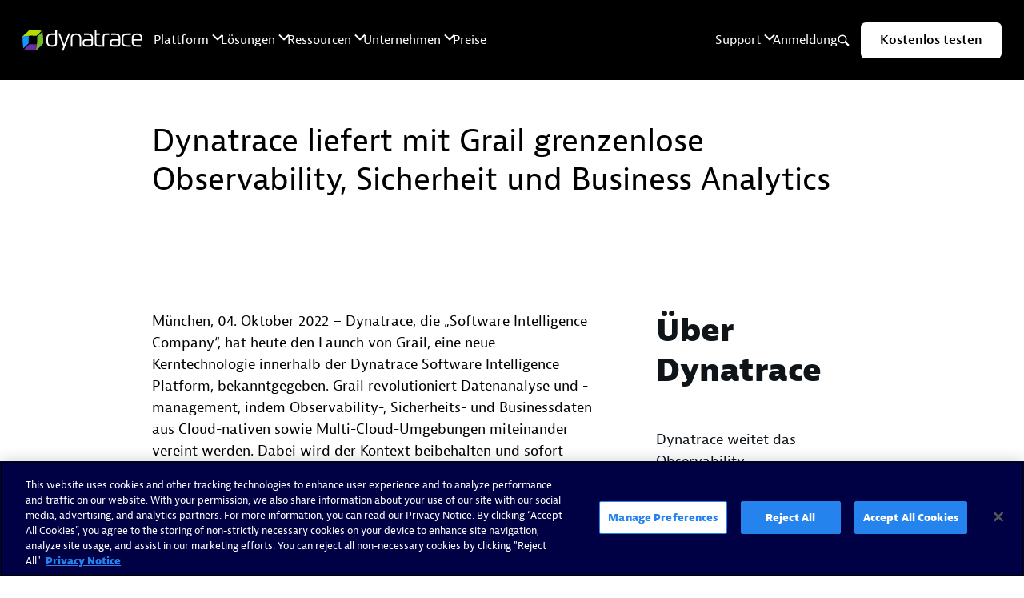

--- FILE ---
content_type: text/css; charset=utf-8
request_url: https://cdnjs.cloudflare.com/ajax/libs/highlight.js/9.13.1/styles/atom-one-dark-reasonable.min.css
body_size: -255
content:
.hljs{display:block;overflow-x:auto;padding:0.5em;line-height:1.3em;color:#abb2bf;background:#282c34;border-radius:5px}.hljs-keyword,.hljs-operator{color:#F92672}.hljs-pattern-match{color:#F92672}.hljs-pattern-match .hljs-constructor{color:#61aeee}.hljs-function{color:#61aeee}.hljs-function .hljs-params{color:#A6E22E}.hljs-function .hljs-params .hljs-typing{color:#FD971F}.hljs-module-access .hljs-module{color:#7e57c2}.hljs-constructor{color:#e2b93d}.hljs-constructor .hljs-string{color:#9CCC65}.hljs-comment,.hljs-quote{color:#b18eb1;font-style:italic}.hljs-doctag,.hljs-formula{color:#c678dd}.hljs-section,.hljs-name,.hljs-selector-tag,.hljs-deletion,.hljs-subst{color:#e06c75}.hljs-literal{color:#56b6c2}.hljs-string,.hljs-regexp,.hljs-addition,.hljs-attribute,.hljs-meta-string{color:#98c379}.hljs-built_in,.hljs-class .hljs-title{color:#e6c07b}.hljs-attr,.hljs-variable,.hljs-template-variable,.hljs-type,.hljs-selector-class,.hljs-selector-attr,.hljs-selector-pseudo,.hljs-number{color:#d19a66}.hljs-symbol,.hljs-bullet,.hljs-link,.hljs-meta,.hljs-selector-id,.hljs-title{color:#61aeee}.hljs-emphasis{font-style:italic}.hljs-strong{font-weight:bold}.hljs-link{text-decoration:underline}

--- FILE ---
content_type: text/css
request_url: https://www.dynatrace.com/news/wp-content/themes/dynatrace-newshub/fonts.css?_=1769089743053
body_size: 166740
content:
@font-face {
  font-family: BerninaSans;
  src: url([data-uri]) format("woff");
  font-weight: 800;
  font-display: swap;
}

@font-face {
  font-family: BerninaSans;
  src: url([data-uri]) format("woff");
  font-weight: 500;
  font-display: swap;
}

@font-face {
  font-family: BerninaSans;
  src: url([data-uri]) format("woff");
  font-weight: 400;
  font-display: swap;
}

@font-face {
  font-family: BerninaSans;
  src: url([data-uri]) format("woff");
  font-weight: 300;
  font-display: swap;
}

@font-face {
  font-family: VeraMono;
  src: url([data-uri]) format("woff");
  font-weight: 400;
  font-display: swap;
}


--- FILE ---
content_type: text/plain
request_url: https://c.6sc.co/?m=1
body_size: 2
content:
6suuid=e6263e177f151900d32a7269dc030000dd5f1500

--- FILE ---
content_type: application/javascript
request_url: https://www.dynatrace.com/news/wp-content/themes/dynatrace-newshub/main.js?ver=1.0.0
body_size: 51854
content:
!function i(a,s,l){function u(n,e){if(!s[n]){if(!a[n]){var t="function"==typeof require&&require;if(!e&&t)return t(n,!0);if(c)return c(n,!0);var r=new Error("Cannot find module '"+n+"'");throw r.code="MODULE_NOT_FOUND",r}var o=s[n]={exports:{}};a[n][0].call(o.exports,function(e){var t=a[n][1][e];return u(t||e)},o,o.exports,i,a,s,l)}return s[n].exports}for(var c="function"==typeof require&&require,e=0;e<l.length;e++)u(l[e]);return u}({1:[function(e,n,t){!function(e,t){"use strict";"object"==typeof n&&"object"==typeof n.exports?n.exports=e.document?t(e,!0):function(e){if(!e.document)throw new Error("jQuery requires a window with a document");return t(e)}:t(e)}("undefined"!=typeof window?window:this,function(C,e){"use strict";var t=[],E=C.document,r=Object.getPrototypeOf,s=t.slice,m=t.concat,l=t.push,o=t.indexOf,n={},i=n.toString,v=n.hasOwnProperty,a=v.toString,u=a.call(Object),y={},g=function(e){return"function"==typeof e&&"number"!=typeof e.nodeType},b=function(e){return null!=e&&e===e.window},c={type:!0,src:!0,noModule:!0};function x(e,t,n){var r,o=(t=t||E).createElement("script");if(o.text=e,n)for(r in c)n[r]&&(o[r]=n[r]);t.head.appendChild(o).parentNode.removeChild(o)}function w(e){return null==e?e+"":"object"==typeof e||"function"==typeof e?n[i.call(e)]||"object":typeof e}var f="3.3.1",S=function(e,t){return new S.fn.init(e,t)},d=/^[\s\uFEFF\xA0]+|[\s\uFEFF\xA0]+$/g;function p(e){var t=!!e&&"length"in e&&e.length,n=w(e);return!g(e)&&!b(e)&&("array"===n||0===t||"number"==typeof t&&0<t&&t-1 in e)}S.fn=S.prototype={jquery:f,constructor:S,length:0,toArray:function(){return s.call(this)},get:function(e){return null==e?s.call(this):e<0?this[e+this.length]:this[e]},pushStack:function(e){var t=S.merge(this.constructor(),e);return t.prevObject=this,t},each:function(e){return S.each(this,e)},map:function(n){return this.pushStack(S.map(this,function(e,t){return n.call(e,t,e)}))},slice:function(){return this.pushStack(s.apply(this,arguments))},first:function(){return this.eq(0)},last:function(){return this.eq(-1)},eq:function(e){var t=this.length,n=+e+(e<0?t:0);return this.pushStack(0<=n&&n<t?[this[n]]:[])},end:function(){return this.prevObject||this.constructor()},push:l,sort:t.sort,splice:t.splice},S.extend=S.fn.extend=function(){var e,t,n,r,o,i,a=arguments[0]||{},s=1,l=arguments.length,u=!1;for("boolean"==typeof a&&(u=a,a=arguments[s]||{},s++),"object"==typeof a||g(a)||(a={}),s===l&&(a=this,s--);s<l;s++)if(null!=(e=arguments[s]))for(t in e)n=a[t],a!==(r=e[t])&&(u&&r&&(S.isPlainObject(r)||(o=Array.isArray(r)))?(o?(o=!1,i=n&&Array.isArray(n)?n:[]):i=n&&S.isPlainObject(n)?n:{},a[t]=S.extend(u,i,r)):void 0!==r&&(a[t]=r));return a},S.extend({expando:"jQuery"+(f+Math.random()).replace(/\D/g,""),isReady:!0,error:function(e){throw new Error(e)},noop:function(){},isPlainObject:function(e){var t,n;return!(!e||"[object Object]"!==i.call(e))&&(!(t=r(e))||"function"==typeof(n=v.call(t,"constructor")&&t.constructor)&&a.call(n)===u)},isEmptyObject:function(e){var t;for(t in e)return!1;return!0},globalEval:function(e){x(e)},each:function(e,t){var n,r=0;if(p(e))for(n=e.length;r<n&&!1!==t.call(e[r],r,e[r]);r++);else for(r in e)if(!1===t.call(e[r],r,e[r]))break;return e},trim:function(e){return null==e?"":(e+"").replace(d,"")},makeArray:function(e,t){var n=t||[];return null!=e&&(p(Object(e))?S.merge(n,"string"==typeof e?[e]:e):l.call(n,e)),n},inArray:function(e,t,n){return null==t?-1:o.call(t,e,n)},merge:function(e,t){for(var n=+t.length,r=0,o=e.length;r<n;r++)e[o++]=t[r];return e.length=o,e},grep:function(e,t,n){for(var r=[],o=0,i=e.length,a=!n;o<i;o++)!t(e[o],o)!==a&&r.push(e[o]);return r},map:function(e,t,n){var r,o,i=0,a=[];if(p(e))for(r=e.length;i<r;i++)null!=(o=t(e[i],i,n))&&a.push(o);else for(i in e)null!=(o=t(e[i],i,n))&&a.push(o);return m.apply([],a)},guid:1,support:y}),"function"==typeof Symbol&&(S.fn[Symbol.iterator]=t[Symbol.iterator]),S.each("Boolean Number String Function Array Date RegExp Object Error Symbol".split(" "),function(e,t){n["[object "+t+"]"]=t.toLowerCase()});var h=function(n){var e,p,x,i,o,h,f,m,w,l,u,T,C,a,E,v,s,c,y,S="sizzle"+1*new Date,g=n.document,A=0,r=0,d=ae(),b=ae(),_=ae(),D=function(e,t){return e===t&&(u=!0),0},k={}.hasOwnProperty,t=[],L=t.pop,I=t.push,O=t.push,N=t.slice,j=function(e,t){for(var n=0,r=e.length;n<r;n++)if(e[n]===t)return n;return-1},M="checked|selected|async|autofocus|autoplay|controls|defer|disabled|hidden|ismap|loop|multiple|open|readonly|required|scoped",P="[\\x20\\t\\r\\n\\f]",q="(?:\\\\.|[\\w-]|[^\0-\\xa0])+",R="\\["+P+"*("+q+")(?:"+P+"*([*^$|!~]?=)"+P+"*(?:'((?:\\\\.|[^\\\\'])*)'|\"((?:\\\\.|[^\\\\\"])*)\"|("+q+"))|)"+P+"*\\]",F=":("+q+")(?:\\((('((?:\\\\.|[^\\\\'])*)'|\"((?:\\\\.|[^\\\\\"])*)\")|((?:\\\\.|[^\\\\()[\\]]|"+R+")*)|.*)\\)|)",H=new RegExp(P+"+","g"),B=new RegExp("^"+P+"+|((?:^|[^\\\\])(?:\\\\.)*)"+P+"+$","g"),z=new RegExp("^"+P+"*,"+P+"*"),U=new RegExp("^"+P+"*([>+~]|"+P+")"+P+"*"),W=new RegExp("="+P+"*([^\\]'\"]*?)"+P+"*\\]","g"),Z=new RegExp(F),$=new RegExp("^"+q+"$"),K={ID:new RegExp("^#("+q+")"),CLASS:new RegExp("^\\.("+q+")"),TAG:new RegExp("^("+q+"|[*])"),ATTR:new RegExp("^"+R),PSEUDO:new RegExp("^"+F),CHILD:new RegExp("^:(only|first|last|nth|nth-last)-(child|of-type)(?:\\("+P+"*(even|odd|(([+-]|)(\\d*)n|)"+P+"*(?:([+-]|)"+P+"*(\\d+)|))"+P+"*\\)|)","i"),bool:new RegExp("^(?:"+M+")$","i"),needsContext:new RegExp("^"+P+"*[>+~]|:(even|odd|eq|gt|lt|nth|first|last)(?:\\("+P+"*((?:-\\d)?\\d*)"+P+"*\\)|)(?=[^-]|$)","i")},X=/^(?:input|select|textarea|button)$/i,Y=/^h\d$/i,G=/^[^{]+\{\s*\[native \w/,V=/^(?:#([\w-]+)|(\w+)|\.([\w-]+))$/,Q=/[+~]/,J=new RegExp("\\\\([\\da-f]{1,6}"+P+"?|("+P+")|.)","ig"),ee=function(e,t,n){var r="0x"+t-65536;return r!=r||n?t:r<0?String.fromCharCode(r+65536):String.fromCharCode(r>>10|55296,1023&r|56320)},te=/([\0-\x1f\x7f]|^-?\d)|^-$|[^\0-\x1f\x7f-\uFFFF\w-]/g,ne=function(e,t){return t?"\0"===e?"�":e.slice(0,-1)+"\\"+e.charCodeAt(e.length-1).toString(16)+" ":"\\"+e},re=function(){T()},oe=ge(function(e){return!0===e.disabled&&("form"in e||"label"in e)},{dir:"parentNode",next:"legend"});try{O.apply(t=N.call(g.childNodes),g.childNodes),t[g.childNodes.length].nodeType}catch(e){O={apply:t.length?function(e,t){I.apply(e,N.call(t))}:function(e,t){for(var n=e.length,r=0;e[n++]=t[r++];);e.length=n-1}}}function ie(e,t,n,r){var o,i,a,s,l,u,c,f=t&&t.ownerDocument,d=t?t.nodeType:9;if(n=n||[],"string"!=typeof e||!e||1!==d&&9!==d&&11!==d)return n;if(!r&&((t?t.ownerDocument||t:g)!==C&&T(t),t=t||C,E)){if(11!==d&&(l=V.exec(e)))if(o=l[1]){if(9===d){if(!(a=t.getElementById(o)))return n;if(a.id===o)return n.push(a),n}else if(f&&(a=f.getElementById(o))&&y(t,a)&&a.id===o)return n.push(a),n}else{if(l[2])return O.apply(n,t.getElementsByTagName(e)),n;if((o=l[3])&&p.getElementsByClassName&&t.getElementsByClassName)return O.apply(n,t.getElementsByClassName(o)),n}if(p.qsa&&!_[e+" "]&&(!v||!v.test(e))){if(1!==d)f=t,c=e;else if("object"!==t.nodeName.toLowerCase()){for((s=t.getAttribute("id"))?s=s.replace(te,ne):t.setAttribute("id",s=S),i=(u=h(e)).length;i--;)u[i]="#"+s+" "+ye(u[i]);c=u.join(","),f=Q.test(e)&&me(t.parentNode)||t}if(c)try{return O.apply(n,f.querySelectorAll(c)),n}catch(e){}finally{s===S&&t.removeAttribute("id")}}}return m(e.replace(B,"$1"),t,n,r)}function ae(){var r=[];return function e(t,n){return r.push(t+" ")>x.cacheLength&&delete e[r.shift()],e[t+" "]=n}}function se(e){return e[S]=!0,e}function le(e){var t=C.createElement("fieldset");try{return!!e(t)}catch(e){return!1}finally{t.parentNode&&t.parentNode.removeChild(t),t=null}}function ue(e,t){for(var n=e.split("|"),r=n.length;r--;)x.attrHandle[n[r]]=t}function ce(e,t){var n=t&&e,r=n&&1===e.nodeType&&1===t.nodeType&&e.sourceIndex-t.sourceIndex;if(r)return r;if(n)for(;n=n.nextSibling;)if(n===t)return-1;return e?1:-1}function fe(t){return function(e){return"input"===e.nodeName.toLowerCase()&&e.type===t}}function de(n){return function(e){var t=e.nodeName.toLowerCase();return("input"===t||"button"===t)&&e.type===n}}function pe(t){return function(e){return"form"in e?e.parentNode&&!1===e.disabled?"label"in e?"label"in e.parentNode?e.parentNode.disabled===t:e.disabled===t:e.isDisabled===t||e.isDisabled!==!t&&oe(e)===t:e.disabled===t:"label"in e&&e.disabled===t}}function he(a){return se(function(i){return i=+i,se(function(e,t){for(var n,r=a([],e.length,i),o=r.length;o--;)e[n=r[o]]&&(e[n]=!(t[n]=e[n]))})})}function me(e){return e&&void 0!==e.getElementsByTagName&&e}for(e in p=ie.support={},o=ie.isXML=function(e){var t=e&&(e.ownerDocument||e).documentElement;return!!t&&"HTML"!==t.nodeName},T=ie.setDocument=function(e){var t,n,r=e?e.ownerDocument||e:g;return r!==C&&9===r.nodeType&&r.documentElement&&(a=(C=r).documentElement,E=!o(C),g!==C&&(n=C.defaultView)&&n.top!==n&&(n.addEventListener?n.addEventListener("unload",re,!1):n.attachEvent&&n.attachEvent("onunload",re)),p.attributes=le(function(e){return e.className="i",!e.getAttribute("className")}),p.getElementsByTagName=le(function(e){return e.appendChild(C.createComment("")),!e.getElementsByTagName("*").length}),p.getElementsByClassName=G.test(C.getElementsByClassName),p.getById=le(function(e){return a.appendChild(e).id=S,!C.getElementsByName||!C.getElementsByName(S).length}),p.getById?(x.filter.ID=function(e){var t=e.replace(J,ee);return function(e){return e.getAttribute("id")===t}},x.find.ID=function(e,t){if(void 0!==t.getElementById&&E){var n=t.getElementById(e);return n?[n]:[]}}):(x.filter.ID=function(e){var n=e.replace(J,ee);return function(e){var t=void 0!==e.getAttributeNode&&e.getAttributeNode("id");return t&&t.value===n}},x.find.ID=function(e,t){if(void 0!==t.getElementById&&E){var n,r,o,i=t.getElementById(e);if(i){if((n=i.getAttributeNode("id"))&&n.value===e)return[i];for(o=t.getElementsByName(e),r=0;i=o[r++];)if((n=i.getAttributeNode("id"))&&n.value===e)return[i]}return[]}}),x.find.TAG=p.getElementsByTagName?function(e,t){return void 0!==t.getElementsByTagName?t.getElementsByTagName(e):p.qsa?t.querySelectorAll(e):void 0}:function(e,t){var n,r=[],o=0,i=t.getElementsByTagName(e);if("*"===e){for(;n=i[o++];)1===n.nodeType&&r.push(n);return r}return i},x.find.CLASS=p.getElementsByClassName&&function(e,t){if(void 0!==t.getElementsByClassName&&E)return t.getElementsByClassName(e)},s=[],v=[],(p.qsa=G.test(C.querySelectorAll))&&(le(function(e){a.appendChild(e).innerHTML="<a id='"+S+"'></a><select id='"+S+"-\r\\' msallowcapture=''><option selected=''></option></select>",e.querySelectorAll("[msallowcapture^='']").length&&v.push("[*^$]="+P+"*(?:''|\"\")"),e.querySelectorAll("[selected]").length||v.push("\\["+P+"*(?:value|"+M+")"),e.querySelectorAll("[id~="+S+"-]").length||v.push("~="),e.querySelectorAll(":checked").length||v.push(":checked"),e.querySelectorAll("a#"+S+"+*").length||v.push(".#.+[+~]")}),le(function(e){e.innerHTML="<a href='' disabled='disabled'></a><select disabled='disabled'><option/></select>";var t=C.createElement("input");t.setAttribute("type","hidden"),e.appendChild(t).setAttribute("name","D"),e.querySelectorAll("[name=d]").length&&v.push("name"+P+"*[*^$|!~]?="),2!==e.querySelectorAll(":enabled").length&&v.push(":enabled",":disabled"),a.appendChild(e).disabled=!0,2!==e.querySelectorAll(":disabled").length&&v.push(":enabled",":disabled"),e.querySelectorAll("*,:x"),v.push(",.*:")})),(p.matchesSelector=G.test(c=a.matches||a.webkitMatchesSelector||a.mozMatchesSelector||a.oMatchesSelector||a.msMatchesSelector))&&le(function(e){p.disconnectedMatch=c.call(e,"*"),c.call(e,"[s!='']:x"),s.push("!=",F)}),v=v.length&&new RegExp(v.join("|")),s=s.length&&new RegExp(s.join("|")),t=G.test(a.compareDocumentPosition),y=t||G.test(a.contains)?function(e,t){var n=9===e.nodeType?e.documentElement:e,r=t&&t.parentNode;return e===r||!(!r||1!==r.nodeType||!(n.contains?n.contains(r):e.compareDocumentPosition&&16&e.compareDocumentPosition(r)))}:function(e,t){if(t)for(;t=t.parentNode;)if(t===e)return!0;return!1},D=t?function(e,t){if(e===t)return u=!0,0;var n=!e.compareDocumentPosition-!t.compareDocumentPosition;return n||(1&(n=(e.ownerDocument||e)===(t.ownerDocument||t)?e.compareDocumentPosition(t):1)||!p.sortDetached&&t.compareDocumentPosition(e)===n?e===C||e.ownerDocument===g&&y(g,e)?-1:t===C||t.ownerDocument===g&&y(g,t)?1:l?j(l,e)-j(l,t):0:4&n?-1:1)}:function(e,t){if(e===t)return u=!0,0;var n,r=0,o=e.parentNode,i=t.parentNode,a=[e],s=[t];if(!o||!i)return e===C?-1:t===C?1:o?-1:i?1:l?j(l,e)-j(l,t):0;if(o===i)return ce(e,t);for(n=e;n=n.parentNode;)a.unshift(n);for(n=t;n=n.parentNode;)s.unshift(n);for(;a[r]===s[r];)r++;return r?ce(a[r],s[r]):a[r]===g?-1:s[r]===g?1:0}),C},ie.matches=function(e,t){return ie(e,null,null,t)},ie.matchesSelector=function(e,t){if((e.ownerDocument||e)!==C&&T(e),t=t.replace(W,"='$1']"),p.matchesSelector&&E&&!_[t+" "]&&(!s||!s.test(t))&&(!v||!v.test(t)))try{var n=c.call(e,t);if(n||p.disconnectedMatch||e.document&&11!==e.document.nodeType)return n}catch(e){}return 0<ie(t,C,null,[e]).length},ie.contains=function(e,t){return(e.ownerDocument||e)!==C&&T(e),y(e,t)},ie.attr=function(e,t){(e.ownerDocument||e)!==C&&T(e);var n=x.attrHandle[t.toLowerCase()],r=n&&k.call(x.attrHandle,t.toLowerCase())?n(e,t,!E):void 0;return void 0!==r?r:p.attributes||!E?e.getAttribute(t):(r=e.getAttributeNode(t))&&r.specified?r.value:null},ie.escape=function(e){return(e+"").replace(te,ne)},ie.error=function(e){throw new Error("Syntax error, unrecognized expression: "+e)},ie.uniqueSort=function(e){var t,n=[],r=0,o=0;if(u=!p.detectDuplicates,l=!p.sortStable&&e.slice(0),e.sort(D),u){for(;t=e[o++];)t===e[o]&&(r=n.push(o));for(;r--;)e.splice(n[r],1)}return l=null,e},i=ie.getText=function(e){var t,n="",r=0,o=e.nodeType;if(o){if(1===o||9===o||11===o){if("string"==typeof e.textContent)return e.textContent;for(e=e.firstChild;e;e=e.nextSibling)n+=i(e)}else if(3===o||4===o)return e.nodeValue}else for(;t=e[r++];)n+=i(t);return n},(x=ie.selectors={cacheLength:50,createPseudo:se,match:K,attrHandle:{},find:{},relative:{">":{dir:"parentNode",first:!0}," ":{dir:"parentNode"},"+":{dir:"previousSibling",first:!0},"~":{dir:"previousSibling"}},preFilter:{ATTR:function(e){return e[1]=e[1].replace(J,ee),e[3]=(e[3]||e[4]||e[5]||"").replace(J,ee),"~="===e[2]&&(e[3]=" "+e[3]+" "),e.slice(0,4)},CHILD:function(e){return e[1]=e[1].toLowerCase(),"nth"===e[1].slice(0,3)?(e[3]||ie.error(e[0]),e[4]=+(e[4]?e[5]+(e[6]||1):2*("even"===e[3]||"odd"===e[3])),e[5]=+(e[7]+e[8]||"odd"===e[3])):e[3]&&ie.error(e[0]),e},PSEUDO:function(e){var t,n=!e[6]&&e[2];return K.CHILD.test(e[0])?null:(e[3]?e[2]=e[4]||e[5]||"":n&&Z.test(n)&&(t=h(n,!0))&&(t=n.indexOf(")",n.length-t)-n.length)&&(e[0]=e[0].slice(0,t),e[2]=n.slice(0,t)),e.slice(0,3))}},filter:{TAG:function(e){var t=e.replace(J,ee).toLowerCase();return"*"===e?function(){return!0}:function(e){return e.nodeName&&e.nodeName.toLowerCase()===t}},CLASS:function(e){var t=d[e+" "];return t||(t=new RegExp("(^|"+P+")"+e+"("+P+"|$)"))&&d(e,function(e){return t.test("string"==typeof e.className&&e.className||void 0!==e.getAttribute&&e.getAttribute("class")||"")})},ATTR:function(n,r,o){return function(e){var t=ie.attr(e,n);return null==t?"!="===r:!r||(t+="","="===r?t===o:"!="===r?t!==o:"^="===r?o&&0===t.indexOf(o):"*="===r?o&&-1<t.indexOf(o):"$="===r?o&&t.slice(-o.length)===o:"~="===r?-1<(" "+t.replace(H," ")+" ").indexOf(o):"|="===r&&(t===o||t.slice(0,o.length+1)===o+"-"))}},CHILD:function(h,e,t,m,v){var y="nth"!==h.slice(0,3),g="last"!==h.slice(-4),b="of-type"===e;return 1===m&&0===v?function(e){return!!e.parentNode}:function(e,t,n){var r,o,i,a,s,l,u=y!==g?"nextSibling":"previousSibling",c=e.parentNode,f=b&&e.nodeName.toLowerCase(),d=!n&&!b,p=!1;if(c){if(y){for(;u;){for(a=e;a=a[u];)if(b?a.nodeName.toLowerCase()===f:1===a.nodeType)return!1;l=u="only"===h&&!l&&"nextSibling"}return!0}if(l=[g?c.firstChild:c.lastChild],g&&d){for(p=(s=(r=(o=(i=(a=c)[S]||(a[S]={}))[a.uniqueID]||(i[a.uniqueID]={}))[h]||[])[0]===A&&r[1])&&r[2],a=s&&c.childNodes[s];a=++s&&a&&a[u]||(p=s=0)||l.pop();)if(1===a.nodeType&&++p&&a===e){o[h]=[A,s,p];break}}else if(d&&(p=s=(r=(o=(i=(a=e)[S]||(a[S]={}))[a.uniqueID]||(i[a.uniqueID]={}))[h]||[])[0]===A&&r[1]),!1===p)for(;(a=++s&&a&&a[u]||(p=s=0)||l.pop())&&((b?a.nodeName.toLowerCase()!==f:1!==a.nodeType)||!++p||(d&&((o=(i=a[S]||(a[S]={}))[a.uniqueID]||(i[a.uniqueID]={}))[h]=[A,p]),a!==e)););return(p-=v)===m||p%m==0&&0<=p/m}}},PSEUDO:function(e,i){var t,a=x.pseudos[e]||x.setFilters[e.toLowerCase()]||ie.error("unsupported pseudo: "+e);return a[S]?a(i):1<a.length?(t=[e,e,"",i],x.setFilters.hasOwnProperty(e.toLowerCase())?se(function(e,t){for(var n,r=a(e,i),o=r.length;o--;)e[n=j(e,r[o])]=!(t[n]=r[o])}):function(e){return a(e,0,t)}):a}},pseudos:{not:se(function(e){var r=[],o=[],s=f(e.replace(B,"$1"));return s[S]?se(function(e,t,n,r){for(var o,i=s(e,null,r,[]),a=e.length;a--;)(o=i[a])&&(e[a]=!(t[a]=o))}):function(e,t,n){return r[0]=e,s(r,null,n,o),r[0]=null,!o.pop()}}),has:se(function(t){return function(e){return 0<ie(t,e).length}}),contains:se(function(t){return t=t.replace(J,ee),function(e){return-1<(e.textContent||e.innerText||i(e)).indexOf(t)}}),lang:se(function(n){return $.test(n||"")||ie.error("unsupported lang: "+n),n=n.replace(J,ee).toLowerCase(),function(e){var t;do{if(t=E?e.lang:e.getAttribute("xml:lang")||e.getAttribute("lang"))return(t=t.toLowerCase())===n||0===t.indexOf(n+"-")}while((e=e.parentNode)&&1===e.nodeType);return!1}}),target:function(e){var t=n.location&&n.location.hash;return t&&t.slice(1)===e.id},root:function(e){return e===a},focus:function(e){return e===C.activeElement&&(!C.hasFocus||C.hasFocus())&&!!(e.type||e.href||~e.tabIndex)},enabled:pe(!1),disabled:pe(!0),checked:function(e){var t=e.nodeName.toLowerCase();return"input"===t&&!!e.checked||"option"===t&&!!e.selected},selected:function(e){return e.parentNode&&e.parentNode.selectedIndex,!0===e.selected},empty:function(e){for(e=e.firstChild;e;e=e.nextSibling)if(e.nodeType<6)return!1;return!0},parent:function(e){return!x.pseudos.empty(e)},header:function(e){return Y.test(e.nodeName)},input:function(e){return X.test(e.nodeName)},button:function(e){var t=e.nodeName.toLowerCase();return"input"===t&&"button"===e.type||"button"===t},text:function(e){var t;return"input"===e.nodeName.toLowerCase()&&"text"===e.type&&(null==(t=e.getAttribute("type"))||"text"===t.toLowerCase())},first:he(function(){return[0]}),last:he(function(e,t){return[t-1]}),eq:he(function(e,t,n){return[n<0?n+t:n]}),even:he(function(e,t){for(var n=0;n<t;n+=2)e.push(n);return e}),odd:he(function(e,t){for(var n=1;n<t;n+=2)e.push(n);return e}),lt:he(function(e,t,n){for(var r=n<0?n+t:n;0<=--r;)e.push(r);return e}),gt:he(function(e,t,n){for(var r=n<0?n+t:n;++r<t;)e.push(r);return e})}}).pseudos.nth=x.pseudos.eq,{radio:!0,checkbox:!0,file:!0,password:!0,image:!0})x.pseudos[e]=fe(e);for(e in{submit:!0,reset:!0})x.pseudos[e]=de(e);function ve(){}function ye(e){for(var t=0,n=e.length,r="";t<n;t++)r+=e[t].value;return r}function ge(s,e,t){var l=e.dir,u=e.next,c=u||l,f=t&&"parentNode"===c,d=r++;return e.first?function(e,t,n){for(;e=e[l];)if(1===e.nodeType||f)return s(e,t,n);return!1}:function(e,t,n){var r,o,i,a=[A,d];if(n){for(;e=e[l];)if((1===e.nodeType||f)&&s(e,t,n))return!0}else for(;e=e[l];)if(1===e.nodeType||f)if(o=(i=e[S]||(e[S]={}))[e.uniqueID]||(i[e.uniqueID]={}),u&&u===e.nodeName.toLowerCase())e=e[l]||e;else{if((r=o[c])&&r[0]===A&&r[1]===d)return a[2]=r[2];if((o[c]=a)[2]=s(e,t,n))return!0}return!1}}function be(o){return 1<o.length?function(e,t,n){for(var r=o.length;r--;)if(!o[r](e,t,n))return!1;return!0}:o[0]}function xe(e,t,n,r,o){for(var i,a=[],s=0,l=e.length,u=null!=t;s<l;s++)(i=e[s])&&(n&&!n(i,r,o)||(a.push(i),u&&t.push(s)));return a}function we(p,h,m,v,y,e){return v&&!v[S]&&(v=we(v)),y&&!y[S]&&(y=we(y,e)),se(function(e,t,n,r){var o,i,a,s=[],l=[],u=t.length,c=e||function(e,t,n){for(var r=0,o=t.length;r<o;r++)ie(e,t[r],n);return n}(h||"*",n.nodeType?[n]:n,[]),f=!p||!e&&h?c:xe(c,s,p,n,r),d=m?y||(e?p:u||v)?[]:t:f;if(m&&m(f,d,n,r),v)for(o=xe(d,l),v(o,[],n,r),i=o.length;i--;)(a=o[i])&&(d[l[i]]=!(f[l[i]]=a));if(e){if(y||p){if(y){for(o=[],i=d.length;i--;)(a=d[i])&&o.push(f[i]=a);y(null,d=[],o,r)}for(i=d.length;i--;)(a=d[i])&&-1<(o=y?j(e,a):s[i])&&(e[o]=!(t[o]=a))}}else d=xe(d===t?d.splice(u,d.length):d),y?y(null,t,d,r):O.apply(t,d)})}function Te(e){for(var o,t,n,r=e.length,i=x.relative[e[0].type],a=i||x.relative[" "],s=i?1:0,l=ge(function(e){return e===o},a,!0),u=ge(function(e){return-1<j(o,e)},a,!0),c=[function(e,t,n){var r=!i&&(n||t!==w)||((o=t).nodeType?l(e,t,n):u(e,t,n));return o=null,r}];s<r;s++)if(t=x.relative[e[s].type])c=[ge(be(c),t)];else{if((t=x.filter[e[s].type].apply(null,e[s].matches))[S]){for(n=++s;n<r&&!x.relative[e[n].type];n++);return we(1<s&&be(c),1<s&&ye(e.slice(0,s-1).concat({value:" "===e[s-2].type?"*":""})).replace(B,"$1"),t,s<n&&Te(e.slice(s,n)),n<r&&Te(e=e.slice(n)),n<r&&ye(e))}c.push(t)}return be(c)}return ve.prototype=x.filters=x.pseudos,x.setFilters=new ve,h=ie.tokenize=function(e,t){var n,r,o,i,a,s,l,u=b[e+" "];if(u)return t?0:u.slice(0);for(a=e,s=[],l=x.preFilter;a;){for(i in n&&!(r=z.exec(a))||(r&&(a=a.slice(r[0].length)||a),s.push(o=[])),n=!1,(r=U.exec(a))&&(n=r.shift(),o.push({value:n,type:r[0].replace(B," ")}),a=a.slice(n.length)),x.filter)!(r=K[i].exec(a))||l[i]&&!(r=l[i](r))||(n=r.shift(),o.push({value:n,type:i,matches:r}),a=a.slice(n.length));if(!n)break}return t?a.length:a?ie.error(e):b(e,s).slice(0)},f=ie.compile=function(e,t){var n,v,y,g,b,r,o=[],i=[],a=_[e+" "];if(!a){for(t||(t=h(e)),n=t.length;n--;)(a=Te(t[n]))[S]?o.push(a):i.push(a);(a=_(e,(v=i,g=0<(y=o).length,b=0<v.length,r=function(e,t,n,r,o){var i,a,s,l=0,u="0",c=e&&[],f=[],d=w,p=e||b&&x.find.TAG("*",o),h=A+=null==d?1:Math.random()||.1,m=p.length;for(o&&(w=t===C||t||o);u!==m&&null!=(i=p[u]);u++){if(b&&i){for(a=0,t||i.ownerDocument===C||(T(i),n=!E);s=v[a++];)if(s(i,t||C,n)){r.push(i);break}o&&(A=h)}g&&((i=!s&&i)&&l--,e&&c.push(i))}if(l+=u,g&&u!==l){for(a=0;s=y[a++];)s(c,f,t,n);if(e){if(0<l)for(;u--;)c[u]||f[u]||(f[u]=L.call(r));f=xe(f)}O.apply(r,f),o&&!e&&0<f.length&&1<l+y.length&&ie.uniqueSort(r)}return o&&(A=h,w=d),c},g?se(r):r))).selector=e}return a},m=ie.select=function(e,t,n,r){var o,i,a,s,l,u="function"==typeof e&&e,c=!r&&h(e=u.selector||e);if(n=n||[],1===c.length){if(2<(i=c[0]=c[0].slice(0)).length&&"ID"===(a=i[0]).type&&9===t.nodeType&&E&&x.relative[i[1].type]){if(!(t=(x.find.ID(a.matches[0].replace(J,ee),t)||[])[0]))return n;u&&(t=t.parentNode),e=e.slice(i.shift().value.length)}for(o=K.needsContext.test(e)?0:i.length;o--&&(a=i[o],!x.relative[s=a.type]);)if((l=x.find[s])&&(r=l(a.matches[0].replace(J,ee),Q.test(i[0].type)&&me(t.parentNode)||t))){if(i.splice(o,1),!(e=r.length&&ye(i)))return O.apply(n,r),n;break}}return(u||f(e,c))(r,t,!E,n,!t||Q.test(e)&&me(t.parentNode)||t),n},p.sortStable=S.split("").sort(D).join("")===S,p.detectDuplicates=!!u,T(),p.sortDetached=le(function(e){return 1&e.compareDocumentPosition(C.createElement("fieldset"))}),le(function(e){return e.innerHTML="<a href='#'></a>","#"===e.firstChild.getAttribute("href")})||ue("type|href|height|width",function(e,t,n){if(!n)return e.getAttribute(t,"type"===t.toLowerCase()?1:2)}),p.attributes&&le(function(e){return e.innerHTML="<input/>",e.firstChild.setAttribute("value",""),""===e.firstChild.getAttribute("value")})||ue("value",function(e,t,n){if(!n&&"input"===e.nodeName.toLowerCase())return e.defaultValue}),le(function(e){return null==e.getAttribute("disabled")})||ue(M,function(e,t,n){var r;if(!n)return!0===e[t]?t.toLowerCase():(r=e.getAttributeNode(t))&&r.specified?r.value:null}),ie}(C);S.find=h,S.expr=h.selectors,S.expr[":"]=S.expr.pseudos,S.uniqueSort=S.unique=h.uniqueSort,S.text=h.getText,S.isXMLDoc=h.isXML,S.contains=h.contains,S.escapeSelector=h.escape;var T=function(e,t,n){for(var r=[],o=void 0!==n;(e=e[t])&&9!==e.nodeType;)if(1===e.nodeType){if(o&&S(e).is(n))break;r.push(e)}return r},A=function(e,t){for(var n=[];e;e=e.nextSibling)1===e.nodeType&&e!==t&&n.push(e);return n},_=S.expr.match.needsContext;function D(e,t){return e.nodeName&&e.nodeName.toLowerCase()===t.toLowerCase()}var k=/^<([a-z][^\/\0>:\x20\t\r\n\f]*)[\x20\t\r\n\f]*\/?>(?:<\/\1>|)$/i;function L(e,n,r){return g(n)?S.grep(e,function(e,t){return!!n.call(e,t,e)!==r}):n.nodeType?S.grep(e,function(e){return e===n!==r}):"string"!=typeof n?S.grep(e,function(e){return-1<o.call(n,e)!==r}):S.filter(n,e,r)}S.filter=function(e,t,n){var r=t[0];return n&&(e=":not("+e+")"),1===t.length&&1===r.nodeType?S.find.matchesSelector(r,e)?[r]:[]:S.find.matches(e,S.grep(t,function(e){return 1===e.nodeType}))},S.fn.extend({find:function(e){var t,n,r=this.length,o=this;if("string"!=typeof e)return this.pushStack(S(e).filter(function(){for(t=0;t<r;t++)if(S.contains(o[t],this))return!0}));for(n=this.pushStack([]),t=0;t<r;t++)S.find(e,o[t],n);return 1<r?S.uniqueSort(n):n},filter:function(e){return this.pushStack(L(this,e||[],!1))},not:function(e){return this.pushStack(L(this,e||[],!0))},is:function(e){return!!L(this,"string"==typeof e&&_.test(e)?S(e):e||[],!1).length}});var I,O=/^(?:\s*(<[\w\W]+>)[^>]*|#([\w-]+))$/;(S.fn.init=function(e,t,n){var r,o;if(!e)return this;if(n=n||I,"string"==typeof e){if(!(r="<"===e[0]&&">"===e[e.length-1]&&3<=e.length?[null,e,null]:O.exec(e))||!r[1]&&t)return!t||t.jquery?(t||n).find(e):this.constructor(t).find(e);if(r[1]){if(t=t instanceof S?t[0]:t,S.merge(this,S.parseHTML(r[1],t&&t.nodeType?t.ownerDocument||t:E,!0)),k.test(r[1])&&S.isPlainObject(t))for(r in t)g(this[r])?this[r](t[r]):this.attr(r,t[r]);return this}return(o=E.getElementById(r[2]))&&(this[0]=o,this.length=1),this}return e.nodeType?(this[0]=e,this.length=1,this):g(e)?void 0!==n.ready?n.ready(e):e(S):S.makeArray(e,this)}).prototype=S.fn,I=S(E);var N=/^(?:parents|prev(?:Until|All))/,j={children:!0,contents:!0,next:!0,prev:!0};function M(e,t){for(;(e=e[t])&&1!==e.nodeType;);return e}S.fn.extend({has:function(e){var t=S(e,this),n=t.length;return this.filter(function(){for(var e=0;e<n;e++)if(S.contains(this,t[e]))return!0})},closest:function(e,t){var n,r=0,o=this.length,i=[],a="string"!=typeof e&&S(e);if(!_.test(e))for(;r<o;r++)for(n=this[r];n&&n!==t;n=n.parentNode)if(n.nodeType<11&&(a?-1<a.index(n):1===n.nodeType&&S.find.matchesSelector(n,e))){i.push(n);break}return this.pushStack(1<i.length?S.uniqueSort(i):i)},index:function(e){return e?"string"==typeof e?o.call(S(e),this[0]):o.call(this,e.jquery?e[0]:e):this[0]&&this[0].parentNode?this.first().prevAll().length:-1},add:function(e,t){return this.pushStack(S.uniqueSort(S.merge(this.get(),S(e,t))))},addBack:function(e){return this.add(null==e?this.prevObject:this.prevObject.filter(e))}}),S.each({parent:function(e){var t=e.parentNode;return t&&11!==t.nodeType?t:null},parents:function(e){return T(e,"parentNode")},parentsUntil:function(e,t,n){return T(e,"parentNode",n)},next:function(e){return M(e,"nextSibling")},prev:function(e){return M(e,"previousSibling")},nextAll:function(e){return T(e,"nextSibling")},prevAll:function(e){return T(e,"previousSibling")},nextUntil:function(e,t,n){return T(e,"nextSibling",n)},prevUntil:function(e,t,n){return T(e,"previousSibling",n)},siblings:function(e){return A((e.parentNode||{}).firstChild,e)},children:function(e){return A(e.firstChild)},contents:function(e){return D(e,"iframe")?e.contentDocument:(D(e,"template")&&(e=e.content||e),S.merge([],e.childNodes))}},function(r,o){S.fn[r]=function(e,t){var n=S.map(this,o,e);return"Until"!==r.slice(-5)&&(t=e),t&&"string"==typeof t&&(n=S.filter(t,n)),1<this.length&&(j[r]||S.uniqueSort(n),N.test(r)&&n.reverse()),this.pushStack(n)}});var P=/[^\x20\t\r\n\f]+/g;function q(e){return e}function R(e){throw e}function F(e,t,n,r){var o;try{e&&g(o=e.promise)?o.call(e).done(t).fail(n):e&&g(o=e.then)?o.call(e,t,n):t.apply(void 0,[e].slice(r))}catch(e){n.apply(void 0,[e])}}S.Callbacks=function(r){var e,n;r="string"==typeof r?(e=r,n={},S.each(e.match(P)||[],function(e,t){n[t]=!0}),n):S.extend({},r);var o,t,i,a,s=[],l=[],u=-1,c=function(){for(a=a||r.once,i=o=!0;l.length;u=-1)for(t=l.shift();++u<s.length;)!1===s[u].apply(t[0],t[1])&&r.stopOnFalse&&(u=s.length,t=!1);r.memory||(t=!1),o=!1,a&&(s=t?[]:"")},f={add:function(){return s&&(t&&!o&&(u=s.length-1,l.push(t)),function n(e){S.each(e,function(e,t){g(t)?r.unique&&f.has(t)||s.push(t):t&&t.length&&"string"!==w(t)&&n(t)})}(arguments),t&&!o&&c()),this},remove:function(){return S.each(arguments,function(e,t){for(var n;-1<(n=S.inArray(t,s,n));)s.splice(n,1),n<=u&&u--}),this},has:function(e){return e?-1<S.inArray(e,s):0<s.length},empty:function(){return s&&(s=[]),this},disable:function(){return a=l=[],s=t="",this},disabled:function(){return!s},lock:function(){return a=l=[],t||o||(s=t=""),this},locked:function(){return!!a},fireWith:function(e,t){return a||(t=[e,(t=t||[]).slice?t.slice():t],l.push(t),o||c()),this},fire:function(){return f.fireWith(this,arguments),this},fired:function(){return!!i}};return f},S.extend({Deferred:function(e){var i=[["notify","progress",S.Callbacks("memory"),S.Callbacks("memory"),2],["resolve","done",S.Callbacks("once memory"),S.Callbacks("once memory"),0,"resolved"],["reject","fail",S.Callbacks("once memory"),S.Callbacks("once memory"),1,"rejected"]],o="pending",a={state:function(){return o},always:function(){return s.done(arguments).fail(arguments),this},catch:function(e){return a.then(null,e)},pipe:function(){var o=arguments;return S.Deferred(function(r){S.each(i,function(e,t){var n=g(o[t[4]])&&o[t[4]];s[t[1]](function(){var e=n&&n.apply(this,arguments);e&&g(e.promise)?e.promise().progress(r.notify).done(r.resolve).fail(r.reject):r[t[0]+"With"](this,n?[e]:arguments)})}),o=null}).promise()},then:function(t,n,r){var l=0;function u(o,i,a,s){return function(){var n=this,r=arguments,e=function(){var e,t;if(!(o<l)){if((e=a.apply(n,r))===i.promise())throw new TypeError("Thenable self-resolution");t=e&&("object"==typeof e||"function"==typeof e)&&e.then,g(t)?s?t.call(e,u(l,i,q,s),u(l,i,R,s)):(l++,t.call(e,u(l,i,q,s),u(l,i,R,s),u(l,i,q,i.notifyWith))):(a!==q&&(n=void 0,r=[e]),(s||i.resolveWith)(n,r))}},t=s?e:function(){try{e()}catch(e){S.Deferred.exceptionHook&&S.Deferred.exceptionHook(e,t.stackTrace),l<=o+1&&(a!==R&&(n=void 0,r=[e]),i.rejectWith(n,r))}};o?t():(S.Deferred.getStackHook&&(t.stackTrace=S.Deferred.getStackHook()),C.setTimeout(t))}}return S.Deferred(function(e){i[0][3].add(u(0,e,g(r)?r:q,e.notifyWith)),i[1][3].add(u(0,e,g(t)?t:q)),i[2][3].add(u(0,e,g(n)?n:R))}).promise()},promise:function(e){return null!=e?S.extend(e,a):a}},s={};return S.each(i,function(e,t){var n=t[2],r=t[5];a[t[1]]=n.add,r&&n.add(function(){o=r},i[3-e][2].disable,i[3-e][3].disable,i[0][2].lock,i[0][3].lock),n.add(t[3].fire),s[t[0]]=function(){return s[t[0]+"With"](this===s?void 0:this,arguments),this},s[t[0]+"With"]=n.fireWith}),a.promise(s),e&&e.call(s,s),s},when:function(e){var n=arguments.length,t=n,r=Array(t),o=s.call(arguments),i=S.Deferred(),a=function(t){return function(e){r[t]=this,o[t]=1<arguments.length?s.call(arguments):e,--n||i.resolveWith(r,o)}};if(n<=1&&(F(e,i.done(a(t)).resolve,i.reject,!n),"pending"===i.state()||g(o[t]&&o[t].then)))return i.then();for(;t--;)F(o[t],a(t),i.reject);return i.promise()}});var H=/^(Eval|Internal|Range|Reference|Syntax|Type|URI)Error$/;S.Deferred.exceptionHook=function(e,t){C.console&&C.console.warn&&e&&H.test(e.name)&&C.console.warn("jQuery.Deferred exception: "+e.message,e.stack,t)},S.readyException=function(e){C.setTimeout(function(){throw e})};var B=S.Deferred();function z(){E.removeEventListener("DOMContentLoaded",z),C.removeEventListener("load",z),S.ready()}S.fn.ready=function(e){return B.then(e).catch(function(e){S.readyException(e)}),this},S.extend({isReady:!1,readyWait:1,ready:function(e){(!0===e?--S.readyWait:S.isReady)||(S.isReady=!0)!==e&&0<--S.readyWait||B.resolveWith(E,[S])}}),S.ready.then=B.then,"complete"===E.readyState||"loading"!==E.readyState&&!E.documentElement.doScroll?C.setTimeout(S.ready):(E.addEventListener("DOMContentLoaded",z),C.addEventListener("load",z));var U=function(e,t,n,r,o,i,a){var s=0,l=e.length,u=null==n;if("object"===w(n))for(s in o=!0,n)U(e,t,s,n[s],!0,i,a);else if(void 0!==r&&(o=!0,g(r)||(a=!0),u&&(a?(t.call(e,r),t=null):(u=t,t=function(e,t,n){return u.call(S(e),n)})),t))for(;s<l;s++)t(e[s],n,a?r:r.call(e[s],s,t(e[s],n)));return o?e:u?t.call(e):l?t(e[0],n):i},W=/^-ms-/,Z=/-([a-z])/g;function $(e,t){return t.toUpperCase()}function K(e){return e.replace(W,"ms-").replace(Z,$)}var X=function(e){return 1===e.nodeType||9===e.nodeType||!+e.nodeType};function Y(){this.expando=S.expando+Y.uid++}Y.uid=1,Y.prototype={cache:function(e){var t=e[this.expando];return t||(t={},X(e)&&(e.nodeType?e[this.expando]=t:Object.defineProperty(e,this.expando,{value:t,configurable:!0}))),t},set:function(e,t,n){var r,o=this.cache(e);if("string"==typeof t)o[K(t)]=n;else for(r in t)o[K(r)]=t[r];return o},get:function(e,t){return void 0===t?this.cache(e):e[this.expando]&&e[this.expando][K(t)]},access:function(e,t,n){return void 0===t||t&&"string"==typeof t&&void 0===n?this.get(e,t):(this.set(e,t,n),void 0!==n?n:t)},remove:function(e,t){var n,r=e[this.expando];if(void 0!==r){if(void 0!==t){n=(t=Array.isArray(t)?t.map(K):(t=K(t))in r?[t]:t.match(P)||[]).length;for(;n--;)delete r[t[n]]}(void 0===t||S.isEmptyObject(r))&&(e.nodeType?e[this.expando]=void 0:delete e[this.expando])}},hasData:function(e){var t=e[this.expando];return void 0!==t&&!S.isEmptyObject(t)}};var G=new Y,V=new Y,Q=/^(?:\{[\w\W]*\}|\[[\w\W]*\])$/,J=/[A-Z]/g;function ee(e,t,n){var r,o;if(void 0===n&&1===e.nodeType)if(r="data-"+t.replace(J,"-$&").toLowerCase(),"string"==typeof(n=e.getAttribute(r))){try{n="true"===(o=n)||"false"!==o&&("null"===o?null:o===+o+""?+o:Q.test(o)?JSON.parse(o):o)}catch(e){}V.set(e,t,n)}else n=void 0;return n}S.extend({hasData:function(e){return V.hasData(e)||G.hasData(e)},data:function(e,t,n){return V.access(e,t,n)},removeData:function(e,t){V.remove(e,t)},_data:function(e,t,n){return G.access(e,t,n)},_removeData:function(e,t){G.remove(e,t)}}),S.fn.extend({data:function(n,e){var t,r,o,i=this[0],a=i&&i.attributes;if(void 0===n){if(this.length&&(o=V.get(i),1===i.nodeType&&!G.get(i,"hasDataAttrs"))){for(t=a.length;t--;)a[t]&&0===(r=a[t].name).indexOf("data-")&&(r=K(r.slice(5)),ee(i,r,o[r]));G.set(i,"hasDataAttrs",!0)}return o}return"object"==typeof n?this.each(function(){V.set(this,n)}):U(this,function(e){var t;if(i&&void 0===e)return void 0!==(t=V.get(i,n))?t:void 0!==(t=ee(i,n))?t:void 0;this.each(function(){V.set(this,n,e)})},null,e,1<arguments.length,null,!0)},removeData:function(e){return this.each(function(){V.remove(this,e)})}}),S.extend({queue:function(e,t,n){var r;if(e)return t=(t||"fx")+"queue",r=G.get(e,t),n&&(!r||Array.isArray(n)?r=G.access(e,t,S.makeArray(n)):r.push(n)),r||[]},dequeue:function(e,t){t=t||"fx";var n=S.queue(e,t),r=n.length,o=n.shift(),i=S._queueHooks(e,t);"inprogress"===o&&(o=n.shift(),r--),o&&("fx"===t&&n.unshift("inprogress"),delete i.stop,o.call(e,function(){S.dequeue(e,t)},i)),!r&&i&&i.empty.fire()},_queueHooks:function(e,t){var n=t+"queueHooks";return G.get(e,n)||G.access(e,n,{empty:S.Callbacks("once memory").add(function(){G.remove(e,[t+"queue",n])})})}}),S.fn.extend({queue:function(t,n){var e=2;return"string"!=typeof t&&(n=t,t="fx",e--),arguments.length<e?S.queue(this[0],t):void 0===n?this:this.each(function(){var e=S.queue(this,t,n);S._queueHooks(this,t),"fx"===t&&"inprogress"!==e[0]&&S.dequeue(this,t)})},dequeue:function(e){return this.each(function(){S.dequeue(this,e)})},clearQueue:function(e){return this.queue(e||"fx",[])},promise:function(e,t){var n,r=1,o=S.Deferred(),i=this,a=this.length,s=function(){--r||o.resolveWith(i,[i])};for("string"!=typeof e&&(t=e,e=void 0),e=e||"fx";a--;)(n=G.get(i[a],e+"queueHooks"))&&n.empty&&(r++,n.empty.add(s));return s(),o.promise(t)}});var te=/[+-]?(?:\d*\.|)\d+(?:[eE][+-]?\d+|)/.source,ne=new RegExp("^(?:([+-])=|)("+te+")([a-z%]*)$","i"),re=["Top","Right","Bottom","Left"],oe=function(e,t){return"none"===(e=t||e).style.display||""===e.style.display&&S.contains(e.ownerDocument,e)&&"none"===S.css(e,"display")},ie=function(e,t,n,r){var o,i,a={};for(i in t)a[i]=e.style[i],e.style[i]=t[i];for(i in o=n.apply(e,r||[]),t)e.style[i]=a[i];return o};function ae(e,t,n,r){var o,i,a=20,s=r?function(){return r.cur()}:function(){return S.css(e,t,"")},l=s(),u=n&&n[3]||(S.cssNumber[t]?"":"px"),c=(S.cssNumber[t]||"px"!==u&&+l)&&ne.exec(S.css(e,t));if(c&&c[3]!==u){for(l/=2,u=u||c[3],c=+l||1;a--;)S.style(e,t,c+u),(1-i)*(1-(i=s()/l||.5))<=0&&(a=0),c/=i;c*=2,S.style(e,t,c+u),n=n||[]}return n&&(c=+c||+l||0,o=n[1]?c+(n[1]+1)*n[2]:+n[2],r&&(r.unit=u,r.start=c,r.end=o)),o}var se={};function le(e,t){for(var n,r,o,i,a,s,l,u=[],c=0,f=e.length;c<f;c++)(r=e[c]).style&&(n=r.style.display,t?("none"===n&&(u[c]=G.get(r,"display")||null,u[c]||(r.style.display="")),""===r.style.display&&oe(r)&&(u[c]=(l=a=i=void 0,a=(o=r).ownerDocument,s=o.nodeName,(l=se[s])||(i=a.body.appendChild(a.createElement(s)),l=S.css(i,"display"),i.parentNode.removeChild(i),"none"===l&&(l="block"),se[s]=l)))):"none"!==n&&(u[c]="none",G.set(r,"display",n)));for(c=0;c<f;c++)null!=u[c]&&(e[c].style.display=u[c]);return e}S.fn.extend({show:function(){return le(this,!0)},hide:function(){return le(this)},toggle:function(e){return"boolean"==typeof e?e?this.show():this.hide():this.each(function(){oe(this)?S(this).show():S(this).hide()})}});var ue=/^(?:checkbox|radio)$/i,ce=/<([a-z][^\/\0>\x20\t\r\n\f]+)/i,fe=/^$|^module$|\/(?:java|ecma)script/i,de={option:[1,"<select multiple='multiple'>","</select>"],thead:[1,"<table>","</table>"],col:[2,"<table><colgroup>","</colgroup></table>"],tr:[2,"<table><tbody>","</tbody></table>"],td:[3,"<table><tbody><tr>","</tr></tbody></table>"],_default:[0,"",""]};function pe(e,t){var n;return n=void 0!==e.getElementsByTagName?e.getElementsByTagName(t||"*"):void 0!==e.querySelectorAll?e.querySelectorAll(t||"*"):[],void 0===t||t&&D(e,t)?S.merge([e],n):n}function he(e,t){for(var n=0,r=e.length;n<r;n++)G.set(e[n],"globalEval",!t||G.get(t[n],"globalEval"))}de.optgroup=de.option,de.tbody=de.tfoot=de.colgroup=de.caption=de.thead,de.th=de.td;var me,ve,ye=/<|&#?\w+;/;function ge(e,t,n,r,o){for(var i,a,s,l,u,c,f=t.createDocumentFragment(),d=[],p=0,h=e.length;p<h;p++)if((i=e[p])||0===i)if("object"===w(i))S.merge(d,i.nodeType?[i]:i);else if(ye.test(i)){for(a=a||f.appendChild(t.createElement("div")),s=(ce.exec(i)||["",""])[1].toLowerCase(),l=de[s]||de._default,a.innerHTML=l[1]+S.htmlPrefilter(i)+l[2],c=l[0];c--;)a=a.lastChild;S.merge(d,a.childNodes),(a=f.firstChild).textContent=""}else d.push(t.createTextNode(i));for(f.textContent="",p=0;i=d[p++];)if(r&&-1<S.inArray(i,r))o&&o.push(i);else if(u=S.contains(i.ownerDocument,i),a=pe(f.appendChild(i),"script"),u&&he(a),n)for(c=0;i=a[c++];)fe.test(i.type||"")&&n.push(i);return f}me=E.createDocumentFragment().appendChild(E.createElement("div")),(ve=E.createElement("input")).setAttribute("type","radio"),ve.setAttribute("checked","checked"),ve.setAttribute("name","t"),me.appendChild(ve),y.checkClone=me.cloneNode(!0).cloneNode(!0).lastChild.checked,me.innerHTML="<textarea>x</textarea>",y.noCloneChecked=!!me.cloneNode(!0).lastChild.defaultValue;var be=E.documentElement,xe=/^key/,we=/^(?:mouse|pointer|contextmenu|drag|drop)|click/,Te=/^([^.]*)(?:\.(.+)|)/;function Ce(){return!0}function Ee(){return!1}function Se(){try{return E.activeElement}catch(e){}}function Ae(e,t,n,r,o,i){var a,s;if("object"==typeof t){for(s in"string"!=typeof n&&(r=r||n,n=void 0),t)Ae(e,s,n,r,t[s],i);return e}if(null==r&&null==o?(o=n,r=n=void 0):null==o&&("string"==typeof n?(o=r,r=void 0):(o=r,r=n,n=void 0)),!1===o)o=Ee;else if(!o)return e;return 1===i&&(a=o,(o=function(e){return S().off(e),a.apply(this,arguments)}).guid=a.guid||(a.guid=S.guid++)),e.each(function(){S.event.add(this,t,o,r,n)})}S.event={global:{},add:function(t,e,n,r,o){var i,a,s,l,u,c,f,d,p,h,m,v=G.get(t);if(v)for(n.handler&&(n=(i=n).handler,o=i.selector),o&&S.find.matchesSelector(be,o),n.guid||(n.guid=S.guid++),(l=v.events)||(l=v.events={}),(a=v.handle)||(a=v.handle=function(e){return void 0!==S&&S.event.triggered!==e.type?S.event.dispatch.apply(t,arguments):void 0}),u=(e=(e||"").match(P)||[""]).length;u--;)p=m=(s=Te.exec(e[u])||[])[1],h=(s[2]||"").split(".").sort(),p&&(f=S.event.special[p]||{},p=(o?f.delegateType:f.bindType)||p,f=S.event.special[p]||{},c=S.extend({type:p,origType:m,data:r,handler:n,guid:n.guid,selector:o,needsContext:o&&S.expr.match.needsContext.test(o),namespace:h.join(".")},i),(d=l[p])||((d=l[p]=[]).delegateCount=0,f.setup&&!1!==f.setup.call(t,r,h,a)||t.addEventListener&&t.addEventListener(p,a)),f.add&&(f.add.call(t,c),c.handler.guid||(c.handler.guid=n.guid)),o?d.splice(d.delegateCount++,0,c):d.push(c),S.event.global[p]=!0)},remove:function(e,t,n,r,o){var i,a,s,l,u,c,f,d,p,h,m,v=G.hasData(e)&&G.get(e);if(v&&(l=v.events)){for(u=(t=(t||"").match(P)||[""]).length;u--;)if(p=m=(s=Te.exec(t[u])||[])[1],h=(s[2]||"").split(".").sort(),p){for(f=S.event.special[p]||{},d=l[p=(r?f.delegateType:f.bindType)||p]||[],s=s[2]&&new RegExp("(^|\\.)"+h.join("\\.(?:.*\\.|)")+"(\\.|$)"),a=i=d.length;i--;)c=d[i],!o&&m!==c.origType||n&&n.guid!==c.guid||s&&!s.test(c.namespace)||r&&r!==c.selector&&("**"!==r||!c.selector)||(d.splice(i,1),c.selector&&d.delegateCount--,f.remove&&f.remove.call(e,c));a&&!d.length&&(f.teardown&&!1!==f.teardown.call(e,h,v.handle)||S.removeEvent(e,p,v.handle),delete l[p])}else for(p in l)S.event.remove(e,p+t[u],n,r,!0);S.isEmptyObject(l)&&G.remove(e,"handle events")}},dispatch:function(e){var t,n,r,o,i,a,s=S.event.fix(e),l=new Array(arguments.length),u=(G.get(this,"events")||{})[s.type]||[],c=S.event.special[s.type]||{};for(l[0]=s,t=1;t<arguments.length;t++)l[t]=arguments[t];if(s.delegateTarget=this,!c.preDispatch||!1!==c.preDispatch.call(this,s)){for(a=S.event.handlers.call(this,s,u),t=0;(o=a[t++])&&!s.isPropagationStopped();)for(s.currentTarget=o.elem,n=0;(i=o.handlers[n++])&&!s.isImmediatePropagationStopped();)s.rnamespace&&!s.rnamespace.test(i.namespace)||(s.handleObj=i,s.data=i.data,void 0!==(r=((S.event.special[i.origType]||{}).handle||i.handler).apply(o.elem,l))&&!1===(s.result=r)&&(s.preventDefault(),s.stopPropagation()));return c.postDispatch&&c.postDispatch.call(this,s),s.result}},handlers:function(e,t){var n,r,o,i,a,s=[],l=t.delegateCount,u=e.target;if(l&&u.nodeType&&!("click"===e.type&&1<=e.button))for(;u!==this;u=u.parentNode||this)if(1===u.nodeType&&("click"!==e.type||!0!==u.disabled)){for(i=[],a={},n=0;n<l;n++)void 0===a[o=(r=t[n]).selector+" "]&&(a[o]=r.needsContext?-1<S(o,this).index(u):S.find(o,this,null,[u]).length),a[o]&&i.push(r);i.length&&s.push({elem:u,handlers:i})}return u=this,l<t.length&&s.push({elem:u,handlers:t.slice(l)}),s},addProp:function(t,e){Object.defineProperty(S.Event.prototype,t,{enumerable:!0,configurable:!0,get:g(e)?function(){if(this.originalEvent)return e(this.originalEvent)}:function(){if(this.originalEvent)return this.originalEvent[t]},set:function(e){Object.defineProperty(this,t,{enumerable:!0,configurable:!0,writable:!0,value:e})}})},fix:function(e){return e[S.expando]?e:new S.Event(e)},special:{load:{noBubble:!0},focus:{trigger:function(){if(this!==Se()&&this.focus)return this.focus(),!1},delegateType:"focusin"},blur:{trigger:function(){if(this===Se()&&this.blur)return this.blur(),!1},delegateType:"focusout"},click:{trigger:function(){if("checkbox"===this.type&&this.click&&D(this,"input"))return this.click(),!1},_default:function(e){return D(e.target,"a")}},beforeunload:{postDispatch:function(e){void 0!==e.result&&e.originalEvent&&(e.originalEvent.returnValue=e.result)}}}},S.removeEvent=function(e,t,n){e.removeEventListener&&e.removeEventListener(t,n)},S.Event=function(e,t){if(!(this instanceof S.Event))return new S.Event(e,t);e&&e.type?(this.originalEvent=e,this.type=e.type,this.isDefaultPrevented=e.defaultPrevented||void 0===e.defaultPrevented&&!1===e.returnValue?Ce:Ee,this.target=e.target&&3===e.target.nodeType?e.target.parentNode:e.target,this.currentTarget=e.currentTarget,this.relatedTarget=e.relatedTarget):this.type=e,t&&S.extend(this,t),this.timeStamp=e&&e.timeStamp||Date.now(),this[S.expando]=!0},S.Event.prototype={constructor:S.Event,isDefaultPrevented:Ee,isPropagationStopped:Ee,isImmediatePropagationStopped:Ee,isSimulated:!1,preventDefault:function(){var e=this.originalEvent;this.isDefaultPrevented=Ce,e&&!this.isSimulated&&e.preventDefault()},stopPropagation:function(){var e=this.originalEvent;this.isPropagationStopped=Ce,e&&!this.isSimulated&&e.stopPropagation()},stopImmediatePropagation:function(){var e=this.originalEvent;this.isImmediatePropagationStopped=Ce,e&&!this.isSimulated&&e.stopImmediatePropagation(),this.stopPropagation()}},S.each({altKey:!0,bubbles:!0,cancelable:!0,changedTouches:!0,ctrlKey:!0,detail:!0,eventPhase:!0,metaKey:!0,pageX:!0,pageY:!0,shiftKey:!0,view:!0,char:!0,charCode:!0,key:!0,keyCode:!0,button:!0,buttons:!0,clientX:!0,clientY:!0,offsetX:!0,offsetY:!0,pointerId:!0,pointerType:!0,screenX:!0,screenY:!0,targetTouches:!0,toElement:!0,touches:!0,which:function(e){var t=e.button;return null==e.which&&xe.test(e.type)?null!=e.charCode?e.charCode:e.keyCode:!e.which&&void 0!==t&&we.test(e.type)?1&t?1:2&t?3:4&t?2:0:e.which}},S.event.addProp),S.each({mouseenter:"mouseover",mouseleave:"mouseout",pointerenter:"pointerover",pointerleave:"pointerout"},function(e,o){S.event.special[e]={delegateType:o,bindType:o,handle:function(e){var t,n=e.relatedTarget,r=e.handleObj;return n&&(n===this||S.contains(this,n))||(e.type=r.origType,t=r.handler.apply(this,arguments),e.type=o),t}}}),S.fn.extend({on:function(e,t,n,r){return Ae(this,e,t,n,r)},one:function(e,t,n,r){return Ae(this,e,t,n,r,1)},off:function(e,t,n){var r,o;if(e&&e.preventDefault&&e.handleObj)return r=e.handleObj,S(e.delegateTarget).off(r.namespace?r.origType+"."+r.namespace:r.origType,r.selector,r.handler),this;if("object"==typeof e){for(o in e)this.off(o,t,e[o]);return this}return!1!==t&&"function"!=typeof t||(n=t,t=void 0),!1===n&&(n=Ee),this.each(function(){S.event.remove(this,e,n,t)})}});var _e=/<(?!area|br|col|embed|hr|img|input|link|meta|param)(([a-z][^\/\0>\x20\t\r\n\f]*)[^>]*)\/>/gi,De=/<script|<style|<link/i,ke=/checked\s*(?:[^=]|=\s*.checked.)/i,Le=/^\s*<!(?:\[CDATA\[|--)|(?:\]\]|--)>\s*$/g;function Ie(e,t){return D(e,"table")&&D(11!==t.nodeType?t:t.firstChild,"tr")&&S(e).children("tbody")[0]||e}function Oe(e){return e.type=(null!==e.getAttribute("type"))+"/"+e.type,e}function Ne(e){return"true/"===(e.type||"").slice(0,5)?e.type=e.type.slice(5):e.removeAttribute("type"),e}function je(e,t){var n,r,o,i,a,s,l,u;if(1===t.nodeType){if(G.hasData(e)&&(i=G.access(e),a=G.set(t,i),u=i.events))for(o in delete a.handle,a.events={},u)for(n=0,r=u[o].length;n<r;n++)S.event.add(t,o,u[o][n]);V.hasData(e)&&(s=V.access(e),l=S.extend({},s),V.set(t,l))}}function Me(n,r,o,i){r=m.apply([],r);var e,t,a,s,l,u,c=0,f=n.length,d=f-1,p=r[0],h=g(p);if(h||1<f&&"string"==typeof p&&!y.checkClone&&ke.test(p))return n.each(function(e){var t=n.eq(e);h&&(r[0]=p.call(this,e,t.html())),Me(t,r,o,i)});if(f&&(t=(e=ge(r,n[0].ownerDocument,!1,n,i)).firstChild,1===e.childNodes.length&&(e=t),t||i)){for(s=(a=S.map(pe(e,"script"),Oe)).length;c<f;c++)l=e,c!==d&&(l=S.clone(l,!0,!0),s&&S.merge(a,pe(l,"script"))),o.call(n[c],l,c);if(s)for(u=a[a.length-1].ownerDocument,S.map(a,Ne),c=0;c<s;c++)l=a[c],fe.test(l.type||"")&&!G.access(l,"globalEval")&&S.contains(u,l)&&(l.src&&"module"!==(l.type||"").toLowerCase()?S._evalUrl&&S._evalUrl(l.src):x(l.textContent.replace(Le,""),u,l))}return n}function Pe(e,t,n){for(var r,o=t?S.filter(t,e):e,i=0;null!=(r=o[i]);i++)n||1!==r.nodeType||S.cleanData(pe(r)),r.parentNode&&(n&&S.contains(r.ownerDocument,r)&&he(pe(r,"script")),r.parentNode.removeChild(r));return e}S.extend({htmlPrefilter:function(e){return e.replace(_e,"<$1></$2>")},clone:function(e,t,n){var r,o,i,a,s,l,u,c=e.cloneNode(!0),f=S.contains(e.ownerDocument,e);if(!(y.noCloneChecked||1!==e.nodeType&&11!==e.nodeType||S.isXMLDoc(e)))for(a=pe(c),r=0,o=(i=pe(e)).length;r<o;r++)s=i[r],l=a[r],void 0,"input"===(u=l.nodeName.toLowerCase())&&ue.test(s.type)?l.checked=s.checked:"input"!==u&&"textarea"!==u||(l.defaultValue=s.defaultValue);if(t)if(n)for(i=i||pe(e),a=a||pe(c),r=0,o=i.length;r<o;r++)je(i[r],a[r]);else je(e,c);return 0<(a=pe(c,"script")).length&&he(a,!f&&pe(e,"script")),c},cleanData:function(e){for(var t,n,r,o=S.event.special,i=0;void 0!==(n=e[i]);i++)if(X(n)){if(t=n[G.expando]){if(t.events)for(r in t.events)o[r]?S.event.remove(n,r):S.removeEvent(n,r,t.handle);n[G.expando]=void 0}n[V.expando]&&(n[V.expando]=void 0)}}}),S.fn.extend({detach:function(e){return Pe(this,e,!0)},remove:function(e){return Pe(this,e)},text:function(e){return U(this,function(e){return void 0===e?S.text(this):this.empty().each(function(){1!==this.nodeType&&11!==this.nodeType&&9!==this.nodeType||(this.textContent=e)})},null,e,arguments.length)},append:function(){return Me(this,arguments,function(e){1!==this.nodeType&&11!==this.nodeType&&9!==this.nodeType||Ie(this,e).appendChild(e)})},prepend:function(){return Me(this,arguments,function(e){if(1===this.nodeType||11===this.nodeType||9===this.nodeType){var t=Ie(this,e);t.insertBefore(e,t.firstChild)}})},before:function(){return Me(this,arguments,function(e){this.parentNode&&this.parentNode.insertBefore(e,this)})},after:function(){return Me(this,arguments,function(e){this.parentNode&&this.parentNode.insertBefore(e,this.nextSibling)})},empty:function(){for(var e,t=0;null!=(e=this[t]);t++)1===e.nodeType&&(S.cleanData(pe(e,!1)),e.textContent="");return this},clone:function(e,t){return e=null!=e&&e,t=null==t?e:t,this.map(function(){return S.clone(this,e,t)})},html:function(e){return U(this,function(e){var t=this[0]||{},n=0,r=this.length;if(void 0===e&&1===t.nodeType)return t.innerHTML;if("string"==typeof e&&!De.test(e)&&!de[(ce.exec(e)||["",""])[1].toLowerCase()]){e=S.htmlPrefilter(e);try{for(;n<r;n++)1===(t=this[n]||{}).nodeType&&(S.cleanData(pe(t,!1)),t.innerHTML=e);t=0}catch(e){}}t&&this.empty().append(e)},null,e,arguments.length)},replaceWith:function(){var n=[];return Me(this,arguments,function(e){var t=this.parentNode;S.inArray(this,n)<0&&(S.cleanData(pe(this)),t&&t.replaceChild(e,this))},n)}}),S.each({appendTo:"append",prependTo:"prepend",insertBefore:"before",insertAfter:"after",replaceAll:"replaceWith"},function(e,a){S.fn[e]=function(e){for(var t,n=[],r=S(e),o=r.length-1,i=0;i<=o;i++)t=i===o?this:this.clone(!0),S(r[i])[a](t),l.apply(n,t.get());return this.pushStack(n)}});var qe=new RegExp("^("+te+")(?!px)[a-z%]+$","i"),Re=function(e){var t=e.ownerDocument.defaultView;return t&&t.opener||(t=C),t.getComputedStyle(e)},Fe=new RegExp(re.join("|"),"i");function He(e,t,n){var r,o,i,a,s=e.style;return(n=n||Re(e))&&(""!==(a=n.getPropertyValue(t)||n[t])||S.contains(e.ownerDocument,e)||(a=S.style(e,t)),!y.pixelBoxStyles()&&qe.test(a)&&Fe.test(t)&&(r=s.width,o=s.minWidth,i=s.maxWidth,s.minWidth=s.maxWidth=s.width=a,a=n.width,s.width=r,s.minWidth=o,s.maxWidth=i)),void 0!==a?a+"":a}function Be(e,t){return{get:function(){if(!e())return(this.get=t).apply(this,arguments);delete this.get}}}!function(){function e(){if(l){s.style.cssText="position:absolute;left:-11111px;width:60px;margin-top:1px;padding:0;border:0",l.style.cssText="position:relative;display:block;box-sizing:border-box;overflow:scroll;margin:auto;border:1px;padding:1px;width:60%;top:1%",be.appendChild(s).appendChild(l);var e=C.getComputedStyle(l);n="1%"!==e.top,a=12===t(e.marginLeft),l.style.right="60%",i=36===t(e.right),r=36===t(e.width),l.style.position="absolute",o=36===l.offsetWidth||"absolute",be.removeChild(s),l=null}}function t(e){return Math.round(parseFloat(e))}var n,r,o,i,a,s=E.createElement("div"),l=E.createElement("div");l.style&&(l.style.backgroundClip="content-box",l.cloneNode(!0).style.backgroundClip="",y.clearCloneStyle="content-box"===l.style.backgroundClip,S.extend(y,{boxSizingReliable:function(){return e(),r},pixelBoxStyles:function(){return e(),i},pixelPosition:function(){return e(),n},reliableMarginLeft:function(){return e(),a},scrollboxSize:function(){return e(),o}}))}();var ze=/^(none|table(?!-c[ea]).+)/,Ue=/^--/,We={position:"absolute",visibility:"hidden",display:"block"},Ze={letterSpacing:"0",fontWeight:"400"},$e=["Webkit","Moz","ms"],Ke=E.createElement("div").style;function Xe(e){var t=S.cssProps[e];return t||(t=S.cssProps[e]=function(e){if(e in Ke)return e;for(var t=e[0].toUpperCase()+e.slice(1),n=$e.length;n--;)if((e=$e[n]+t)in Ke)return e}(e)||e),t}function Ye(e,t,n){var r=ne.exec(t);return r?Math.max(0,r[2]-(n||0))+(r[3]||"px"):t}function Ge(e,t,n,r,o,i){var a="width"===t?1:0,s=0,l=0;if(n===(r?"border":"content"))return 0;for(;a<4;a+=2)"margin"===n&&(l+=S.css(e,n+re[a],!0,o)),r?("content"===n&&(l-=S.css(e,"padding"+re[a],!0,o)),"margin"!==n&&(l-=S.css(e,"border"+re[a]+"Width",!0,o))):(l+=S.css(e,"padding"+re[a],!0,o),"padding"!==n?l+=S.css(e,"border"+re[a]+"Width",!0,o):s+=S.css(e,"border"+re[a]+"Width",!0,o));return!r&&0<=i&&(l+=Math.max(0,Math.ceil(e["offset"+t[0].toUpperCase()+t.slice(1)]-i-l-s-.5))),l}function Ve(e,t,n){var r=Re(e),o=He(e,t,r),i="border-box"===S.css(e,"boxSizing",!1,r),a=i;if(qe.test(o)){if(!n)return o;o="auto"}return a=a&&(y.boxSizingReliable()||o===e.style[t]),("auto"===o||!parseFloat(o)&&"inline"===S.css(e,"display",!1,r))&&(o=e["offset"+t[0].toUpperCase()+t.slice(1)],a=!0),(o=parseFloat(o)||0)+Ge(e,t,n||(i?"border":"content"),a,r,o)+"px"}function Qe(e,t,n,r,o){return new Qe.prototype.init(e,t,n,r,o)}S.extend({cssHooks:{opacity:{get:function(e,t){if(t){var n=He(e,"opacity");return""===n?"1":n}}}},cssNumber:{animationIterationCount:!0,columnCount:!0,fillOpacity:!0,flexGrow:!0,flexShrink:!0,fontWeight:!0,lineHeight:!0,opacity:!0,order:!0,orphans:!0,widows:!0,zIndex:!0,zoom:!0},cssProps:{},style:function(e,t,n,r){if(e&&3!==e.nodeType&&8!==e.nodeType&&e.style){var o,i,a,s=K(t),l=Ue.test(t),u=e.style;if(l||(t=Xe(s)),a=S.cssHooks[t]||S.cssHooks[s],void 0===n)return a&&"get"in a&&void 0!==(o=a.get(e,!1,r))?o:u[t];"string"===(i=typeof n)&&(o=ne.exec(n))&&o[1]&&(n=ae(e,t,o),i="number"),null!=n&&n==n&&("number"===i&&(n+=o&&o[3]||(S.cssNumber[s]?"":"px")),y.clearCloneStyle||""!==n||0!==t.indexOf("background")||(u[t]="inherit"),a&&"set"in a&&void 0===(n=a.set(e,n,r))||(l?u.setProperty(t,n):u[t]=n))}},css:function(e,t,n,r){var o,i,a,s=K(t);return Ue.test(t)||(t=Xe(s)),(a=S.cssHooks[t]||S.cssHooks[s])&&"get"in a&&(o=a.get(e,!0,n)),void 0===o&&(o=He(e,t,r)),"normal"===o&&t in Ze&&(o=Ze[t]),""===n||n?(i=parseFloat(o),!0===n||isFinite(i)?i||0:o):o}}),S.each(["height","width"],function(e,s){S.cssHooks[s]={get:function(e,t,n){if(t)return!ze.test(S.css(e,"display"))||e.getClientRects().length&&e.getBoundingClientRect().width?Ve(e,s,n):ie(e,We,function(){return Ve(e,s,n)})},set:function(e,t,n){var r,o=Re(e),i="border-box"===S.css(e,"boxSizing",!1,o),a=n&&Ge(e,s,n,i,o);return i&&y.scrollboxSize()===o.position&&(a-=Math.ceil(e["offset"+s[0].toUpperCase()+s.slice(1)]-parseFloat(o[s])-Ge(e,s,"border",!1,o)-.5)),a&&(r=ne.exec(t))&&"px"!==(r[3]||"px")&&(e.style[s]=t,t=S.css(e,s)),Ye(0,t,a)}}}),S.cssHooks.marginLeft=Be(y.reliableMarginLeft,function(e,t){if(t)return(parseFloat(He(e,"marginLeft"))||e.getBoundingClientRect().left-ie(e,{marginLeft:0},function(){return e.getBoundingClientRect().left}))+"px"}),S.each({margin:"",padding:"",border:"Width"},function(o,i){S.cssHooks[o+i]={expand:function(e){for(var t=0,n={},r="string"==typeof e?e.split(" "):[e];t<4;t++)n[o+re[t]+i]=r[t]||r[t-2]||r[0];return n}},"margin"!==o&&(S.cssHooks[o+i].set=Ye)}),S.fn.extend({css:function(e,t){return U(this,function(e,t,n){var r,o,i={},a=0;if(Array.isArray(t)){for(r=Re(e),o=t.length;a<o;a++)i[t[a]]=S.css(e,t[a],!1,r);return i}return void 0!==n?S.style(e,t,n):S.css(e,t)},e,t,1<arguments.length)}}),((S.Tween=Qe).prototype={constructor:Qe,init:function(e,t,n,r,o,i){this.elem=e,this.prop=n,this.easing=o||S.easing._default,this.options=t,this.start=this.now=this.cur(),this.end=r,this.unit=i||(S.cssNumber[n]?"":"px")},cur:function(){var e=Qe.propHooks[this.prop];return e&&e.get?e.get(this):Qe.propHooks._default.get(this)},run:function(e){var t,n=Qe.propHooks[this.prop];return this.options.duration?this.pos=t=S.easing[this.easing](e,this.options.duration*e,0,1,this.options.duration):this.pos=t=e,this.now=(this.end-this.start)*t+this.start,this.options.step&&this.options.step.call(this.elem,this.now,this),n&&n.set?n.set(this):Qe.propHooks._default.set(this),this}}).init.prototype=Qe.prototype,(Qe.propHooks={_default:{get:function(e){var t;return 1!==e.elem.nodeType||null!=e.elem[e.prop]&&null==e.elem.style[e.prop]?e.elem[e.prop]:(t=S.css(e.elem,e.prop,""))&&"auto"!==t?t:0},set:function(e){S.fx.step[e.prop]?S.fx.step[e.prop](e):1!==e.elem.nodeType||null==e.elem.style[S.cssProps[e.prop]]&&!S.cssHooks[e.prop]?e.elem[e.prop]=e.now:S.style(e.elem,e.prop,e.now+e.unit)}}}).scrollTop=Qe.propHooks.scrollLeft={set:function(e){e.elem.nodeType&&e.elem.parentNode&&(e.elem[e.prop]=e.now)}},S.easing={linear:function(e){return e},swing:function(e){return.5-Math.cos(e*Math.PI)/2},_default:"swing"},S.fx=Qe.prototype.init,S.fx.step={};var Je,et,tt,nt,rt=/^(?:toggle|show|hide)$/,ot=/queueHooks$/;function it(){et&&(!1===E.hidden&&C.requestAnimationFrame?C.requestAnimationFrame(it):C.setTimeout(it,S.fx.interval),S.fx.tick())}function at(){return C.setTimeout(function(){Je=void 0}),Je=Date.now()}function st(e,t){var n,r=0,o={height:e};for(t=t?1:0;r<4;r+=2-t)o["margin"+(n=re[r])]=o["padding"+n]=e;return t&&(o.opacity=o.width=e),o}function lt(e,t,n){for(var r,o=(ut.tweeners[t]||[]).concat(ut.tweeners["*"]),i=0,a=o.length;i<a;i++)if(r=o[i].call(n,t,e))return r}function ut(i,e,t){var n,a,r=0,o=ut.prefilters.length,s=S.Deferred().always(function(){delete l.elem}),l=function(){if(a)return!1;for(var e=Je||at(),t=Math.max(0,u.startTime+u.duration-e),n=1-(t/u.duration||0),r=0,o=u.tweens.length;r<o;r++)u.tweens[r].run(n);return s.notifyWith(i,[u,n,t]),n<1&&o?t:(o||s.notifyWith(i,[u,1,0]),s.resolveWith(i,[u]),!1)},u=s.promise({elem:i,props:S.extend({},e),opts:S.extend(!0,{specialEasing:{},easing:S.easing._default},t),originalProperties:e,originalOptions:t,startTime:Je||at(),duration:t.duration,tweens:[],createTween:function(e,t){var n=S.Tween(i,u.opts,e,t,u.opts.specialEasing[e]||u.opts.easing);return u.tweens.push(n),n},stop:function(e){var t=0,n=e?u.tweens.length:0;if(a)return this;for(a=!0;t<n;t++)u.tweens[t].run(1);return e?(s.notifyWith(i,[u,1,0]),s.resolveWith(i,[u,e])):s.rejectWith(i,[u,e]),this}}),c=u.props;for(!function(e,t){var n,r,o,i,a;for(n in e)if(o=t[r=K(n)],i=e[n],Array.isArray(i)&&(o=i[1],i=e[n]=i[0]),n!==r&&(e[r]=i,delete e[n]),(a=S.cssHooks[r])&&"expand"in a)for(n in i=a.expand(i),delete e[r],i)n in e||(e[n]=i[n],t[n]=o);else t[r]=o}(c,u.opts.specialEasing);r<o;r++)if(n=ut.prefilters[r].call(u,i,c,u.opts))return g(n.stop)&&(S._queueHooks(u.elem,u.opts.queue).stop=n.stop.bind(n)),n;return S.map(c,lt,u),g(u.opts.start)&&u.opts.start.call(i,u),u.progress(u.opts.progress).done(u.opts.done,u.opts.complete).fail(u.opts.fail).always(u.opts.always),S.fx.timer(S.extend(l,{elem:i,anim:u,queue:u.opts.queue})),u}S.Animation=S.extend(ut,{tweeners:{"*":[function(e,t){var n=this.createTween(e,t);return ae(n.elem,e,ne.exec(t),n),n}]},tweener:function(e,t){g(e)?(t=e,e=["*"]):e=e.match(P);for(var n,r=0,o=e.length;r<o;r++)n=e[r],ut.tweeners[n]=ut.tweeners[n]||[],ut.tweeners[n].unshift(t)},prefilters:[function(e,t,n){var r,o,i,a,s,l,u,c,f="width"in t||"height"in t,d=this,p={},h=e.style,m=e.nodeType&&oe(e),v=G.get(e,"fxshow");for(r in n.queue||(null==(a=S._queueHooks(e,"fx")).unqueued&&(a.unqueued=0,s=a.empty.fire,a.empty.fire=function(){a.unqueued||s()}),a.unqueued++,d.always(function(){d.always(function(){a.unqueued--,S.queue(e,"fx").length||a.empty.fire()})})),t)if(o=t[r],rt.test(o)){if(delete t[r],i=i||"toggle"===o,o===(m?"hide":"show")){if("show"!==o||!v||void 0===v[r])continue;m=!0}p[r]=v&&v[r]||S.style(e,r)}if((l=!S.isEmptyObject(t))||!S.isEmptyObject(p))for(r in f&&1===e.nodeType&&(n.overflow=[h.overflow,h.overflowX,h.overflowY],null==(u=v&&v.display)&&(u=G.get(e,"display")),"none"===(c=S.css(e,"display"))&&(u?c=u:(le([e],!0),u=e.style.display||u,c=S.css(e,"display"),le([e]))),("inline"===c||"inline-block"===c&&null!=u)&&"none"===S.css(e,"float")&&(l||(d.done(function(){h.display=u}),null==u&&(c=h.display,u="none"===c?"":c)),h.display="inline-block")),n.overflow&&(h.overflow="hidden",d.always(function(){h.overflow=n.overflow[0],h.overflowX=n.overflow[1],h.overflowY=n.overflow[2]})),l=!1,p)l||(v?"hidden"in v&&(m=v.hidden):v=G.access(e,"fxshow",{display:u}),i&&(v.hidden=!m),m&&le([e],!0),d.done(function(){for(r in m||le([e]),G.remove(e,"fxshow"),p)S.style(e,r,p[r])})),l=lt(m?v[r]:0,r,d),r in v||(v[r]=l.start,m&&(l.end=l.start,l.start=0))}],prefilter:function(e,t){t?ut.prefilters.unshift(e):ut.prefilters.push(e)}}),S.speed=function(e,t,n){var r=e&&"object"==typeof e?S.extend({},e):{complete:n||!n&&t||g(e)&&e,duration:e,easing:n&&t||t&&!g(t)&&t};return S.fx.off?r.duration=0:"number"!=typeof r.duration&&(r.duration in S.fx.speeds?r.duration=S.fx.speeds[r.duration]:r.duration=S.fx.speeds._default),null!=r.queue&&!0!==r.queue||(r.queue="fx"),r.old=r.complete,r.complete=function(){g(r.old)&&r.old.call(this),r.queue&&S.dequeue(this,r.queue)},r},S.fn.extend({fadeTo:function(e,t,n,r){return this.filter(oe).css("opacity",0).show().end().animate({opacity:t},e,n,r)},animate:function(t,e,n,r){var o=S.isEmptyObject(t),i=S.speed(e,n,r),a=function(){var e=ut(this,S.extend({},t),i);(o||G.get(this,"finish"))&&e.stop(!0)};return a.finish=a,o||!1===i.queue?this.each(a):this.queue(i.queue,a)},stop:function(o,e,i){var a=function(e){var t=e.stop;delete e.stop,t(i)};return"string"!=typeof o&&(i=e,e=o,o=void 0),e&&!1!==o&&this.queue(o||"fx",[]),this.each(function(){var e=!0,t=null!=o&&o+"queueHooks",n=S.timers,r=G.get(this);if(t)r[t]&&r[t].stop&&a(r[t]);else for(t in r)r[t]&&r[t].stop&&ot.test(t)&&a(r[t]);for(t=n.length;t--;)n[t].elem!==this||null!=o&&n[t].queue!==o||(n[t].anim.stop(i),e=!1,n.splice(t,1));!e&&i||S.dequeue(this,o)})},finish:function(a){return!1!==a&&(a=a||"fx"),this.each(function(){var e,t=G.get(this),n=t[a+"queue"],r=t[a+"queueHooks"],o=S.timers,i=n?n.length:0;for(t.finish=!0,S.queue(this,a,[]),r&&r.stop&&r.stop.call(this,!0),e=o.length;e--;)o[e].elem===this&&o[e].queue===a&&(o[e].anim.stop(!0),o.splice(e,1));for(e=0;e<i;e++)n[e]&&n[e].finish&&n[e].finish.call(this);delete t.finish})}}),S.each(["toggle","show","hide"],function(e,r){var o=S.fn[r];S.fn[r]=function(e,t,n){return null==e||"boolean"==typeof e?o.apply(this,arguments):this.animate(st(r,!0),e,t,n)}}),S.each({slideDown:st("show"),slideUp:st("hide"),slideToggle:st("toggle"),fadeIn:{opacity:"show"},fadeOut:{opacity:"hide"},fadeToggle:{opacity:"toggle"}},function(e,r){S.fn[e]=function(e,t,n){return this.animate(r,e,t,n)}}),S.timers=[],S.fx.tick=function(){var e,t=0,n=S.timers;for(Je=Date.now();t<n.length;t++)(e=n[t])()||n[t]!==e||n.splice(t--,1);n.length||S.fx.stop(),Je=void 0},S.fx.timer=function(e){S.timers.push(e),S.fx.start()},S.fx.interval=13,S.fx.start=function(){et||(et=!0,it())},S.fx.stop=function(){et=null},S.fx.speeds={slow:600,fast:200,_default:400},S.fn.delay=function(r,e){return r=S.fx&&S.fx.speeds[r]||r,e=e||"fx",this.queue(e,function(e,t){var n=C.setTimeout(e,r);t.stop=function(){C.clearTimeout(n)}})},tt=E.createElement("input"),nt=E.createElement("select").appendChild(E.createElement("option")),tt.type="checkbox",y.checkOn=""!==tt.value,y.optSelected=nt.selected,(tt=E.createElement("input")).value="t",tt.type="radio",y.radioValue="t"===tt.value;var ct,ft=S.expr.attrHandle;S.fn.extend({attr:function(e,t){return U(this,S.attr,e,t,1<arguments.length)},removeAttr:function(e){return this.each(function(){S.removeAttr(this,e)})}}),S.extend({attr:function(e,t,n){var r,o,i=e.nodeType;if(3!==i&&8!==i&&2!==i)return void 0===e.getAttribute?S.prop(e,t,n):(1===i&&S.isXMLDoc(e)||(o=S.attrHooks[t.toLowerCase()]||(S.expr.match.bool.test(t)?ct:void 0)),void 0!==n?null===n?void S.removeAttr(e,t):o&&"set"in o&&void 0!==(r=o.set(e,n,t))?r:(e.setAttribute(t,n+""),n):o&&"get"in o&&null!==(r=o.get(e,t))?r:null==(r=S.find.attr(e,t))?void 0:r)},attrHooks:{type:{set:function(e,t){if(!y.radioValue&&"radio"===t&&D(e,"input")){var n=e.value;return e.setAttribute("type",t),n&&(e.value=n),t}}}},removeAttr:function(e,t){var n,r=0,o=t&&t.match(P);if(o&&1===e.nodeType)for(;n=o[r++];)e.removeAttribute(n)}}),ct={set:function(e,t,n){return!1===t?S.removeAttr(e,n):e.setAttribute(n,n),n}},S.each(S.expr.match.bool.source.match(/\w+/g),function(e,t){var a=ft[t]||S.find.attr;ft[t]=function(e,t,n){var r,o,i=t.toLowerCase();return n||(o=ft[i],ft[i]=r,r=null!=a(e,t,n)?i:null,ft[i]=o),r}});var dt=/^(?:input|select|textarea|button)$/i,pt=/^(?:a|area)$/i;function ht(e){return(e.match(P)||[]).join(" ")}function mt(e){return e.getAttribute&&e.getAttribute("class")||""}function vt(e){return Array.isArray(e)?e:"string"==typeof e&&e.match(P)||[]}S.fn.extend({prop:function(e,t){return U(this,S.prop,e,t,1<arguments.length)},removeProp:function(e){return this.each(function(){delete this[S.propFix[e]||e]})}}),S.extend({prop:function(e,t,n){var r,o,i=e.nodeType;if(3!==i&&8!==i&&2!==i)return 1===i&&S.isXMLDoc(e)||(t=S.propFix[t]||t,o=S.propHooks[t]),void 0!==n?o&&"set"in o&&void 0!==(r=o.set(e,n,t))?r:e[t]=n:o&&"get"in o&&null!==(r=o.get(e,t))?r:e[t]},propHooks:{tabIndex:{get:function(e){var t=S.find.attr(e,"tabindex");return t?parseInt(t,10):dt.test(e.nodeName)||pt.test(e.nodeName)&&e.href?0:-1}}},propFix:{for:"htmlFor",class:"className"}}),y.optSelected||(S.propHooks.selected={get:function(e){var t=e.parentNode;return t&&t.parentNode&&t.parentNode.selectedIndex,null},set:function(e){var t=e.parentNode;t&&(t.selectedIndex,t.parentNode&&t.parentNode.selectedIndex)}}),S.each(["tabIndex","readOnly","maxLength","cellSpacing","cellPadding","rowSpan","colSpan","useMap","frameBorder","contentEditable"],function(){S.propFix[this.toLowerCase()]=this}),S.fn.extend({addClass:function(t){var e,n,r,o,i,a,s,l=0;if(g(t))return this.each(function(e){S(this).addClass(t.call(this,e,mt(this)))});if((e=vt(t)).length)for(;n=this[l++];)if(o=mt(n),r=1===n.nodeType&&" "+ht(o)+" "){for(a=0;i=e[a++];)r.indexOf(" "+i+" ")<0&&(r+=i+" ");o!==(s=ht(r))&&n.setAttribute("class",s)}return this},removeClass:function(t){var e,n,r,o,i,a,s,l=0;if(g(t))return this.each(function(e){S(this).removeClass(t.call(this,e,mt(this)))});if(!arguments.length)return this.attr("class","");if((e=vt(t)).length)for(;n=this[l++];)if(o=mt(n),r=1===n.nodeType&&" "+ht(o)+" "){for(a=0;i=e[a++];)for(;-1<r.indexOf(" "+i+" ");)r=r.replace(" "+i+" "," ");o!==(s=ht(r))&&n.setAttribute("class",s)}return this},toggleClass:function(o,t){var i=typeof o,a="string"===i||Array.isArray(o);return"boolean"==typeof t&&a?t?this.addClass(o):this.removeClass(o):g(o)?this.each(function(e){S(this).toggleClass(o.call(this,e,mt(this),t),t)}):this.each(function(){var e,t,n,r;if(a)for(t=0,n=S(this),r=vt(o);e=r[t++];)n.hasClass(e)?n.removeClass(e):n.addClass(e);else void 0!==o&&"boolean"!==i||((e=mt(this))&&G.set(this,"__className__",e),this.setAttribute&&this.setAttribute("class",e||!1===o?"":G.get(this,"__className__")||""))})},hasClass:function(e){var t,n,r=0;for(t=" "+e+" ";n=this[r++];)if(1===n.nodeType&&-1<(" "+ht(mt(n))+" ").indexOf(t))return!0;return!1}});var yt=/\r/g;S.fn.extend({val:function(n){var r,e,o,t=this[0];return arguments.length?(o=g(n),this.each(function(e){var t;1===this.nodeType&&(null==(t=o?n.call(this,e,S(this).val()):n)?t="":"number"==typeof t?t+="":Array.isArray(t)&&(t=S.map(t,function(e){return null==e?"":e+""})),(r=S.valHooks[this.type]||S.valHooks[this.nodeName.toLowerCase()])&&"set"in r&&void 0!==r.set(this,t,"value")||(this.value=t))})):t?(r=S.valHooks[t.type]||S.valHooks[t.nodeName.toLowerCase()])&&"get"in r&&void 0!==(e=r.get(t,"value"))?e:"string"==typeof(e=t.value)?e.replace(yt,""):null==e?"":e:void 0}}),S.extend({valHooks:{option:{get:function(e){var t=S.find.attr(e,"value");return null!=t?t:ht(S.text(e))}},select:{get:function(e){var t,n,r,o=e.options,i=e.selectedIndex,a="select-one"===e.type,s=a?null:[],l=a?i+1:o.length;for(r=i<0?l:a?i:0;r<l;r++)if(((n=o[r]).selected||r===i)&&!n.disabled&&(!n.parentNode.disabled||!D(n.parentNode,"optgroup"))){if(t=S(n).val(),a)return t;s.push(t)}return s},set:function(e,t){for(var n,r,o=e.options,i=S.makeArray(t),a=o.length;a--;)((r=o[a]).selected=-1<S.inArray(S.valHooks.option.get(r),i))&&(n=!0);return n||(e.selectedIndex=-1),i}}}}),S.each(["radio","checkbox"],function(){S.valHooks[this]={set:function(e,t){if(Array.isArray(t))return e.checked=-1<S.inArray(S(e).val(),t)}},y.checkOn||(S.valHooks[this].get=function(e){return null===e.getAttribute("value")?"on":e.value})}),y.focusin="onfocusin"in C;var gt=/^(?:focusinfocus|focusoutblur)$/,bt=function(e){e.stopPropagation()};S.extend(S.event,{trigger:function(e,t,n,r){var o,i,a,s,l,u,c,f,d=[n||E],p=v.call(e,"type")?e.type:e,h=v.call(e,"namespace")?e.namespace.split("."):[];if(i=f=a=n=n||E,3!==n.nodeType&&8!==n.nodeType&&!gt.test(p+S.event.triggered)&&(-1<p.indexOf(".")&&(p=(h=p.split(".")).shift(),h.sort()),l=p.indexOf(":")<0&&"on"+p,(e=e[S.expando]?e:new S.Event(p,"object"==typeof e&&e)).isTrigger=r?2:3,e.namespace=h.join("."),e.rnamespace=e.namespace?new RegExp("(^|\\.)"+h.join("\\.(?:.*\\.|)")+"(\\.|$)"):null,e.result=void 0,e.target||(e.target=n),t=null==t?[e]:S.makeArray(t,[e]),c=S.event.special[p]||{},r||!c.trigger||!1!==c.trigger.apply(n,t))){if(!r&&!c.noBubble&&!b(n)){for(s=c.delegateType||p,gt.test(s+p)||(i=i.parentNode);i;i=i.parentNode)d.push(i),a=i;a===(n.ownerDocument||E)&&d.push(a.defaultView||a.parentWindow||C)}for(o=0;(i=d[o++])&&!e.isPropagationStopped();)f=i,e.type=1<o?s:c.bindType||p,(u=(G.get(i,"events")||{})[e.type]&&G.get(i,"handle"))&&u.apply(i,t),(u=l&&i[l])&&u.apply&&X(i)&&(e.result=u.apply(i,t),!1===e.result&&e.preventDefault());return e.type=p,r||e.isDefaultPrevented()||c._default&&!1!==c._default.apply(d.pop(),t)||!X(n)||l&&g(n[p])&&!b(n)&&((a=n[l])&&(n[l]=null),S.event.triggered=p,e.isPropagationStopped()&&f.addEventListener(p,bt),n[p](),e.isPropagationStopped()&&f.removeEventListener(p,bt),S.event.triggered=void 0,a&&(n[l]=a)),e.result}},simulate:function(e,t,n){var r=S.extend(new S.Event,n,{type:e,isSimulated:!0});S.event.trigger(r,null,t)}}),S.fn.extend({trigger:function(e,t){return this.each(function(){S.event.trigger(e,t,this)})},triggerHandler:function(e,t){var n=this[0];if(n)return S.event.trigger(e,t,n,!0)}}),y.focusin||S.each({focus:"focusin",blur:"focusout"},function(n,r){var o=function(e){S.event.simulate(r,e.target,S.event.fix(e))};S.event.special[r]={setup:function(){var e=this.ownerDocument||this,t=G.access(e,r);t||e.addEventListener(n,o,!0),G.access(e,r,(t||0)+1)},teardown:function(){var e=this.ownerDocument||this,t=G.access(e,r)-1;t?G.access(e,r,t):(e.removeEventListener(n,o,!0),G.remove(e,r))}}});var xt=C.location,wt=Date.now(),Tt=/\?/;S.parseXML=function(e){var t;if(!e||"string"!=typeof e)return null;try{t=(new C.DOMParser).parseFromString(e,"text/xml")}catch(e){t=void 0}return t&&!t.getElementsByTagName("parsererror").length||S.error("Invalid XML: "+e),t};var Ct=/\[\]$/,Et=/\r?\n/g,St=/^(?:submit|button|image|reset|file)$/i,At=/^(?:input|select|textarea|keygen)/i;function _t(n,e,r,o){var t;if(Array.isArray(e))S.each(e,function(e,t){r||Ct.test(n)?o(n,t):_t(n+"["+("object"==typeof t&&null!=t?e:"")+"]",t,r,o)});else if(r||"object"!==w(e))o(n,e);else for(t in e)_t(n+"["+t+"]",e[t],r,o)}S.param=function(e,t){var n,r=[],o=function(e,t){var n=g(t)?t():t;r[r.length]=encodeURIComponent(e)+"="+encodeURIComponent(null==n?"":n)};if(Array.isArray(e)||e.jquery&&!S.isPlainObject(e))S.each(e,function(){o(this.name,this.value)});else for(n in e)_t(n,e[n],t,o);return r.join("&")},S.fn.extend({serialize:function(){return S.param(this.serializeArray())},serializeArray:function(){return this.map(function(){var e=S.prop(this,"elements");return e?S.makeArray(e):this}).filter(function(){var e=this.type;return this.name&&!S(this).is(":disabled")&&At.test(this.nodeName)&&!St.test(e)&&(this.checked||!ue.test(e))}).map(function(e,t){var n=S(this).val();return null==n?null:Array.isArray(n)?S.map(n,function(e){return{name:t.name,value:e.replace(Et,"\r\n")}}):{name:t.name,value:n.replace(Et,"\r\n")}}).get()}});var Dt=/%20/g,kt=/#.*$/,Lt=/([?&])_=[^&]*/,It=/^(.*?):[ \t]*([^\r\n]*)$/gm,Ot=/^(?:GET|HEAD)$/,Nt=/^\/\//,jt={},Mt={},Pt="*/".concat("*"),qt=E.createElement("a");function Rt(i){return function(e,t){"string"!=typeof e&&(t=e,e="*");var n,r=0,o=e.toLowerCase().match(P)||[];if(g(t))for(;n=o[r++];)"+"===n[0]?(n=n.slice(1)||"*",(i[n]=i[n]||[]).unshift(t)):(i[n]=i[n]||[]).push(t)}}function Ft(t,o,i,a){var s={},l=t===Mt;function u(e){var r;return s[e]=!0,S.each(t[e]||[],function(e,t){var n=t(o,i,a);return"string"!=typeof n||l||s[n]?l?!(r=n):void 0:(o.dataTypes.unshift(n),u(n),!1)}),r}return u(o.dataTypes[0])||!s["*"]&&u("*")}function Ht(e,t){var n,r,o=S.ajaxSettings.flatOptions||{};for(n in t)void 0!==t[n]&&((o[n]?e:r||(r={}))[n]=t[n]);return r&&S.extend(!0,e,r),e}qt.href=xt.href,S.extend({active:0,lastModified:{},etag:{},ajaxSettings:{url:xt.href,type:"GET",isLocal:/^(?:about|app|app-storage|.+-extension|file|res|widget):$/.test(xt.protocol),global:!0,processData:!0,async:!0,contentType:"application/x-www-form-urlencoded; charset=UTF-8",accepts:{"*":Pt,text:"text/plain",html:"text/html",xml:"application/xml, text/xml",json:"application/json, text/javascript"},contents:{xml:/\bxml\b/,html:/\bhtml/,json:/\bjson\b/},responseFields:{xml:"responseXML",text:"responseText",json:"responseJSON"},converters:{"* text":String,"text html":!0,"text json":JSON.parse,"text xml":S.parseXML},flatOptions:{url:!0,context:!0}},ajaxSetup:function(e,t){return t?Ht(Ht(e,S.ajaxSettings),t):Ht(S.ajaxSettings,e)},ajaxPrefilter:Rt(jt),ajaxTransport:Rt(Mt),ajax:function(e,t){"object"==typeof e&&(t=e,e=void 0),t=t||{};var c,f,d,n,p,r,h,m,o,i,v=S.ajaxSetup({},t),y=v.context||v,g=v.context&&(y.nodeType||y.jquery)?S(y):S.event,b=S.Deferred(),x=S.Callbacks("once memory"),w=v.statusCode||{},a={},s={},l="canceled",T={readyState:0,getResponseHeader:function(e){var t;if(h){if(!n)for(n={};t=It.exec(d);)n[t[1].toLowerCase()]=t[2];t=n[e.toLowerCase()]}return null==t?null:t},getAllResponseHeaders:function(){return h?d:null},setRequestHeader:function(e,t){return null==h&&(e=s[e.toLowerCase()]=s[e.toLowerCase()]||e,a[e]=t),this},overrideMimeType:function(e){return null==h&&(v.mimeType=e),this},statusCode:function(e){var t;if(e)if(h)T.always(e[T.status]);else for(t in e)w[t]=[w[t],e[t]];return this},abort:function(e){var t=e||l;return c&&c.abort(t),u(0,t),this}};if(b.promise(T),v.url=((e||v.url||xt.href)+"").replace(Nt,xt.protocol+"//"),v.type=t.method||t.type||v.method||v.type,v.dataTypes=(v.dataType||"*").toLowerCase().match(P)||[""],null==v.crossDomain){r=E.createElement("a");try{r.href=v.url,r.href=r.href,v.crossDomain=qt.protocol+"//"+qt.host!=r.protocol+"//"+r.host}catch(e){v.crossDomain=!0}}if(v.data&&v.processData&&"string"!=typeof v.data&&(v.data=S.param(v.data,v.traditional)),Ft(jt,v,t,T),h)return T;for(o in(m=S.event&&v.global)&&0==S.active++&&S.event.trigger("ajaxStart"),v.type=v.type.toUpperCase(),v.hasContent=!Ot.test(v.type),f=v.url.replace(kt,""),v.hasContent?v.data&&v.processData&&0===(v.contentType||"").indexOf("application/x-www-form-urlencoded")&&(v.data=v.data.replace(Dt,"+")):(i=v.url.slice(f.length),v.data&&(v.processData||"string"==typeof v.data)&&(f+=(Tt.test(f)?"&":"?")+v.data,delete v.data),!1===v.cache&&(f=f.replace(Lt,"$1"),i=(Tt.test(f)?"&":"?")+"_="+wt+++i),v.url=f+i),v.ifModified&&(S.lastModified[f]&&T.setRequestHeader("If-Modified-Since",S.lastModified[f]),S.etag[f]&&T.setRequestHeader("If-None-Match",S.etag[f])),(v.data&&v.hasContent&&!1!==v.contentType||t.contentType)&&T.setRequestHeader("Content-Type",v.contentType),T.setRequestHeader("Accept",v.dataTypes[0]&&v.accepts[v.dataTypes[0]]?v.accepts[v.dataTypes[0]]+("*"!==v.dataTypes[0]?", "+Pt+"; q=0.01":""):v.accepts["*"]),v.headers)T.setRequestHeader(o,v.headers[o]);if(v.beforeSend&&(!1===v.beforeSend.call(y,T,v)||h))return T.abort();if(l="abort",x.add(v.complete),T.done(v.success),T.fail(v.error),c=Ft(Mt,v,t,T)){if(T.readyState=1,m&&g.trigger("ajaxSend",[T,v]),h)return T;v.async&&0<v.timeout&&(p=C.setTimeout(function(){T.abort("timeout")},v.timeout));try{h=!1,c.send(a,u)}catch(e){if(h)throw e;u(-1,e)}}else u(-1,"No Transport");function u(e,t,n,r){var o,i,a,s,l,u=t;h||(h=!0,p&&C.clearTimeout(p),c=void 0,d=r||"",T.readyState=0<e?4:0,o=200<=e&&e<300||304===e,n&&(s=function(e,t,n){for(var r,o,i,a,s=e.contents,l=e.dataTypes;"*"===l[0];)l.shift(),void 0===r&&(r=e.mimeType||t.getResponseHeader("Content-Type"));if(r)for(o in s)if(s[o]&&s[o].test(r)){l.unshift(o);break}if(l[0]in n)i=l[0];else{for(o in n){if(!l[0]||e.converters[o+" "+l[0]]){i=o;break}a||(a=o)}i=i||a}if(i)return i!==l[0]&&l.unshift(i),n[i]}(v,T,n)),s=function(e,t,n,r){var o,i,a,s,l,u={},c=e.dataTypes.slice();if(c[1])for(a in e.converters)u[a.toLowerCase()]=e.converters[a];for(i=c.shift();i;)if(e.responseFields[i]&&(n[e.responseFields[i]]=t),!l&&r&&e.dataFilter&&(t=e.dataFilter(t,e.dataType)),l=i,i=c.shift())if("*"===i)i=l;else if("*"!==l&&l!==i){if(!(a=u[l+" "+i]||u["* "+i]))for(o in u)if((s=o.split(" "))[1]===i&&(a=u[l+" "+s[0]]||u["* "+s[0]])){!0===a?a=u[o]:!0!==u[o]&&(i=s[0],c.unshift(s[1]));break}if(!0!==a)if(a&&e.throws)t=a(t);else try{t=a(t)}catch(e){return{state:"parsererror",error:a?e:"No conversion from "+l+" to "+i}}}return{state:"success",data:t}}(v,s,T,o),o?(v.ifModified&&((l=T.getResponseHeader("Last-Modified"))&&(S.lastModified[f]=l),(l=T.getResponseHeader("etag"))&&(S.etag[f]=l)),204===e||"HEAD"===v.type?u="nocontent":304===e?u="notmodified":(u=s.state,i=s.data,o=!(a=s.error))):(a=u,!e&&u||(u="error",e<0&&(e=0))),T.status=e,T.statusText=(t||u)+"",o?b.resolveWith(y,[i,u,T]):b.rejectWith(y,[T,u,a]),T.statusCode(w),w=void 0,m&&g.trigger(o?"ajaxSuccess":"ajaxError",[T,v,o?i:a]),x.fireWith(y,[T,u]),m&&(g.trigger("ajaxComplete",[T,v]),--S.active||S.event.trigger("ajaxStop")))}return T},getJSON:function(e,t,n){return S.get(e,t,n,"json")},getScript:function(e,t){return S.get(e,void 0,t,"script")}}),S.each(["get","post"],function(e,o){S[o]=function(e,t,n,r){return g(t)&&(r=r||n,n=t,t=void 0),S.ajax(S.extend({url:e,type:o,dataType:r,data:t,success:n},S.isPlainObject(e)&&e))}}),S._evalUrl=function(e){return S.ajax({url:e,type:"GET",dataType:"script",cache:!0,async:!1,global:!1,throws:!0})},S.fn.extend({wrapAll:function(e){var t;return this[0]&&(g(e)&&(e=e.call(this[0])),t=S(e,this[0].ownerDocument).eq(0).clone(!0),this[0].parentNode&&t.insertBefore(this[0]),t.map(function(){for(var e=this;e.firstElementChild;)e=e.firstElementChild;return e}).append(this)),this},wrapInner:function(n){return g(n)?this.each(function(e){S(this).wrapInner(n.call(this,e))}):this.each(function(){var e=S(this),t=e.contents();t.length?t.wrapAll(n):e.append(n)})},wrap:function(t){var n=g(t);return this.each(function(e){S(this).wrapAll(n?t.call(this,e):t)})},unwrap:function(e){return this.parent(e).not("body").each(function(){S(this).replaceWith(this.childNodes)}),this}}),S.expr.pseudos.hidden=function(e){return!S.expr.pseudos.visible(e)},S.expr.pseudos.visible=function(e){return!!(e.offsetWidth||e.offsetHeight||e.getClientRects().length)},S.ajaxSettings.xhr=function(){try{return new C.XMLHttpRequest}catch(e){}};var Bt={0:200,1223:204},zt=S.ajaxSettings.xhr();y.cors=!!zt&&"withCredentials"in zt,y.ajax=zt=!!zt,S.ajaxTransport(function(o){var i,a;if(y.cors||zt&&!o.crossDomain)return{send:function(e,t){var n,r=o.xhr();if(r.open(o.type,o.url,o.async,o.username,o.password),o.xhrFields)for(n in o.xhrFields)r[n]=o.xhrFields[n];for(n in o.mimeType&&r.overrideMimeType&&r.overrideMimeType(o.mimeType),o.crossDomain||e["X-Requested-With"]||(e["X-Requested-With"]="XMLHttpRequest"),e)r.setRequestHeader(n,e[n]);i=function(e){return function(){i&&(i=a=r.onload=r.onerror=r.onabort=r.ontimeout=r.onreadystatechange=null,"abort"===e?r.abort():"error"===e?"number"!=typeof r.status?t(0,"error"):t(r.status,r.statusText):t(Bt[r.status]||r.status,r.statusText,"text"!==(r.responseType||"text")||"string"!=typeof r.responseText?{binary:r.response}:{text:r.responseText},r.getAllResponseHeaders()))}},r.onload=i(),a=r.onerror=r.ontimeout=i("error"),void 0!==r.onabort?r.onabort=a:r.onreadystatechange=function(){4===r.readyState&&C.setTimeout(function(){i&&a()})},i=i("abort");try{r.send(o.hasContent&&o.data||null)}catch(e){if(i)throw e}},abort:function(){i&&i()}}}),S.ajaxPrefilter(function(e){e.crossDomain&&(e.contents.script=!1)}),S.ajaxSetup({accepts:{script:"text/javascript, application/javascript, application/ecmascript, application/x-ecmascript"},contents:{script:/\b(?:java|ecma)script\b/},converters:{"text script":function(e){return S.globalEval(e),e}}}),S.ajaxPrefilter("script",function(e){void 0===e.cache&&(e.cache=!1),e.crossDomain&&(e.type="GET")}),S.ajaxTransport("script",function(n){var r,o;if(n.crossDomain)return{send:function(e,t){r=S("<script>").prop({charset:n.scriptCharset,src:n.url}).on("load error",o=function(e){r.remove(),o=null,e&&t("error"===e.type?404:200,e.type)}),E.head.appendChild(r[0])},abort:function(){o&&o()}}});var Ut,Wt=[],Zt=/(=)\?(?=&|$)|\?\?/;S.ajaxSetup({jsonp:"callback",jsonpCallback:function(){var e=Wt.pop()||S.expando+"_"+wt++;return this[e]=!0,e}}),S.ajaxPrefilter("json jsonp",function(e,t,n){var r,o,i,a=!1!==e.jsonp&&(Zt.test(e.url)?"url":"string"==typeof e.data&&0===(e.contentType||"").indexOf("application/x-www-form-urlencoded")&&Zt.test(e.data)&&"data");if(a||"jsonp"===e.dataTypes[0])return r=e.jsonpCallback=g(e.jsonpCallback)?e.jsonpCallback():e.jsonpCallback,a?e[a]=e[a].replace(Zt,"$1"+r):!1!==e.jsonp&&(e.url+=(Tt.test(e.url)?"&":"?")+e.jsonp+"="+r),e.converters["script json"]=function(){return i||S.error(r+" was not called"),i[0]},e.dataTypes[0]="json",o=C[r],C[r]=function(){i=arguments},n.always(function(){void 0===o?S(C).removeProp(r):C[r]=o,e[r]&&(e.jsonpCallback=t.jsonpCallback,Wt.push(r)),i&&g(o)&&o(i[0]),i=o=void 0}),"script"}),y.createHTMLDocument=((Ut=E.implementation.createHTMLDocument("").body).innerHTML="<form></form><form></form>",2===Ut.childNodes.length),S.parseHTML=function(e,t,n){return"string"!=typeof e?[]:("boolean"==typeof t&&(n=t,t=!1),t||(y.createHTMLDocument?((r=(t=E.implementation.createHTMLDocument("")).createElement("base")).href=E.location.href,t.head.appendChild(r)):t=E),i=!n&&[],(o=k.exec(e))?[t.createElement(o[1])]:(o=ge([e],t,i),i&&i.length&&S(i).remove(),S.merge([],o.childNodes)));var r,o,i},S.fn.load=function(e,t,n){var r,o,i,a=this,s=e.indexOf(" ");return-1<s&&(r=ht(e.slice(s)),e=e.slice(0,s)),g(t)?(n=t,t=void 0):t&&"object"==typeof t&&(o="POST"),0<a.length&&S.ajax({url:e,type:o||"GET",dataType:"html",data:t}).done(function(e){i=arguments,a.html(r?S("<div>").append(S.parseHTML(e)).find(r):e)}).always(n&&function(e,t){a.each(function(){n.apply(this,i||[e.responseText,t,e])})}),this},S.each(["ajaxStart","ajaxStop","ajaxComplete","ajaxError","ajaxSuccess","ajaxSend"],function(e,t){S.fn[t]=function(e){return this.on(t,e)}}),S.expr.pseudos.animated=function(t){return S.grep(S.timers,function(e){return t===e.elem}).length},S.offset={setOffset:function(e,t,n){var r,o,i,a,s,l,u=S.css(e,"position"),c=S(e),f={};"static"===u&&(e.style.position="relative"),s=c.offset(),i=S.css(e,"top"),l=S.css(e,"left"),("absolute"===u||"fixed"===u)&&-1<(i+l).indexOf("auto")?(a=(r=c.position()).top,o=r.left):(a=parseFloat(i)||0,o=parseFloat(l)||0),g(t)&&(t=t.call(e,n,S.extend({},s))),null!=t.top&&(f.top=t.top-s.top+a),null!=t.left&&(f.left=t.left-s.left+o),"using"in t?t.using.call(e,f):c.css(f)}},S.fn.extend({offset:function(t){if(arguments.length)return void 0===t?this:this.each(function(e){S.offset.setOffset(this,t,e)});var e,n,r=this[0];return r?r.getClientRects().length?(e=r.getBoundingClientRect(),n=r.ownerDocument.defaultView,{top:e.top+n.pageYOffset,left:e.left+n.pageXOffset}):{top:0,left:0}:void 0},position:function(){if(this[0]){var e,t,n,r=this[0],o={top:0,left:0};if("fixed"===S.css(r,"position"))t=r.getBoundingClientRect();else{for(t=this.offset(),n=r.ownerDocument,e=r.offsetParent||n.documentElement;e&&(e===n.body||e===n.documentElement)&&"static"===S.css(e,"position");)e=e.parentNode;e&&e!==r&&1===e.nodeType&&((o=S(e).offset()).top+=S.css(e,"borderTopWidth",!0),o.left+=S.css(e,"borderLeftWidth",!0))}return{top:t.top-o.top-S.css(r,"marginTop",!0),left:t.left-o.left-S.css(r,"marginLeft",!0)}}},offsetParent:function(){return this.map(function(){for(var e=this.offsetParent;e&&"static"===S.css(e,"position");)e=e.offsetParent;return e||be})}}),S.each({scrollLeft:"pageXOffset",scrollTop:"pageYOffset"},function(t,o){var i="pageYOffset"===o;S.fn[t]=function(e){return U(this,function(e,t,n){var r;if(b(e)?r=e:9===e.nodeType&&(r=e.defaultView),void 0===n)return r?r[o]:e[t];r?r.scrollTo(i?r.pageXOffset:n,i?n:r.pageYOffset):e[t]=n},t,e,arguments.length)}}),S.each(["top","left"],function(e,n){S.cssHooks[n]=Be(y.pixelPosition,function(e,t){if(t)return t=He(e,n),qe.test(t)?S(e).position()[n]+"px":t})}),S.each({Height:"height",Width:"width"},function(a,s){S.each({padding:"inner"+a,content:s,"":"outer"+a},function(r,i){S.fn[i]=function(e,t){var n=arguments.length&&(r||"boolean"!=typeof e),o=r||(!0===e||!0===t?"margin":"border");return U(this,function(e,t,n){var r;return b(e)?0===i.indexOf("outer")?e["inner"+a]:e.document.documentElement["client"+a]:9===e.nodeType?(r=e.documentElement,Math.max(e.body["scroll"+a],r["scroll"+a],e.body["offset"+a],r["offset"+a],r["client"+a])):void 0===n?S.css(e,t,o):S.style(e,t,n,o)},s,n?e:void 0,n)}})}),S.each("blur focus focusin focusout resize scroll click dblclick mousedown mouseup mousemove mouseover mouseout mouseenter mouseleave change select submit keydown keypress keyup contextmenu".split(" "),function(e,n){S.fn[n]=function(e,t){return 0<arguments.length?this.on(n,null,e,t):this.trigger(n)}}),S.fn.extend({hover:function(e,t){return this.mouseenter(e).mouseleave(t||e)}}),S.fn.extend({bind:function(e,t,n){return this.on(e,null,t,n)},unbind:function(e,t){return this.off(e,null,t)},delegate:function(e,t,n,r){return this.on(t,e,n,r)},undelegate:function(e,t,n){return 1===arguments.length?this.off(e,"**"):this.off(t,e||"**",n)}}),S.proxy=function(e,t){var n,r,o;if("string"==typeof t&&(n=e[t],t=e,e=n),g(e))return r=s.call(arguments,2),(o=function(){return e.apply(t||this,r.concat(s.call(arguments)))}).guid=e.guid=e.guid||S.guid++,o},S.holdReady=function(e){e?S.readyWait++:S.ready(!0)},S.isArray=Array.isArray,S.parseJSON=JSON.parse,S.nodeName=D,S.isFunction=g,S.isWindow=b,S.camelCase=K,S.type=w,S.now=Date.now,S.isNumeric=function(e){var t=S.type(e);return("number"===t||"string"===t)&&!isNaN(e-parseFloat(e))},"function"==typeof define&&define.amd&&define("jquery",[],function(){return S});var $t=C.jQuery,Kt=C.$;return S.noConflict=function(e){return C.$===S&&(C.$=Kt),e&&C.jQuery===S&&(C.jQuery=$t),S},e||(C.jQuery=C.$=S),S})},{}],2:[function(e,t,n){var r,o,i=t.exports={};function a(){throw new Error("setTimeout has not been defined")}function s(){throw new Error("clearTimeout has not been defined")}function l(t){if(r===setTimeout)return setTimeout(t,0);if((r===a||!r)&&setTimeout)return r=setTimeout,setTimeout(t,0);try{return r(t,0)}catch(e){try{return r.call(null,t,0)}catch(e){return r.call(this,t,0)}}}!function(){try{r="function"==typeof setTimeout?setTimeout:a}catch(e){r=a}try{o="function"==typeof clearTimeout?clearTimeout:s}catch(e){o=s}}();var u,c=[],f=!1,d=-1;function p(){f&&u&&(f=!1,u.length?c=u.concat(c):d=-1,c.length&&h())}function h(){if(!f){var e=l(p);f=!0;for(var t=c.length;t;){for(u=c,c=[];++d<t;)u&&u[d].run();d=-1,t=c.length}u=null,f=!1,function(t){if(o===clearTimeout)return clearTimeout(t);if((o===s||!o)&&clearTimeout)return o=clearTimeout,clearTimeout(t);try{o(t)}catch(e){try{return o.call(null,t)}catch(e){return o.call(this,t)}}}(e)}}function m(e,t){this.fun=e,this.array=t}function v(){}i.nextTick=function(e){var t=new Array(arguments.length-1);if(1<arguments.length)for(var n=1;n<arguments.length;n++)t[n-1]=arguments[n];c.push(new m(e,t)),1!==c.length||f||l(h)},m.prototype.run=function(){this.fun.apply(null,this.array)},i.title="browser",i.browser=!0,i.env={},i.argv=[],i.version="",i.versions={},i.on=v,i.addListener=v,i.once=v,i.off=v,i.removeListener=v,i.removeAllListeners=v,i.emit=v,i.prependListener=v,i.prependOnceListener=v,i.listeners=function(e){return[]},i.binding=function(e){throw new Error("process.binding is not supported")},i.cwd=function(){return"/"},i.chdir=function(e){throw new Error("process.chdir is not supported")},i.umask=function(){return 0}},{}],3:[function(e,t,n){"use strict";var r,o=e("./dollar"),i=(r=o)&&r.__esModule?r:{default:r},a=function(e){e.preventDefault(),e.stopPropagation();var t=e.target.closest(".expandable"),n=t.parentNode.querySelectorAll(".expandable");Array.prototype.forEach.call(n,function(e){e!==t&&e.classList.remove("is-active")})};(0,i.default)("[data-behavior*=accordion] .expandable__trigger").forEach(function(e){e.addEventListener("click",a)})},{"./dollar":4}],4:[function(e,t,n){"use strict";Object.defineProperty(n,"__esModule",{value:!0});n.default=function(e){var t=1<arguments.length&&void 0!==arguments[1]?arguments[1]:document;return[].slice.call(t.querySelectorAll(e))}},{}],5:[function(e,t,n){"use strict";var l=arguments;t.exports=function(r,e,o){var i=e||250,a=void 0,s=void 0;return function(){var e=o||void 0,t=+new Date,n=l;a&&t<a+i?(clearTimeout(s),s=setTimeout(function(){a=t,r.apply(e,n)},i)):(a=t,r.apply(e,n))}}},{}],6:[function(e,t,n){"use strict";var r,o=e("./dollar"),i=(r=o)&&r.__esModule?r:{default:r};(0,i.default)("[data-target]").forEach(function(t){t.addEventListener("click",function(e){(0,i.default)(t.dataset.target)[0]&&(e.preventDefault(),e.stopPropagation(),(0,i.default)(t.dataset.target)[0].classList.toggle("is-active"))})})},{"./dollar":4}],7:[function(e,t,n){"use strict";var r,o=e("../common/dollar"),i=(r=o)&&r.__esModule?r:{default:r};e("../common/accordion");(0,i.default)(".expandable__trigger").forEach(function(e){var t;e.getAttribute("data-initialized")||(e.addEventListener("click",(t=e,function(e){e.preventDefault(),e.stopPropagation(),t.closest(".expandable").classList.toggle("is-active")})),e.setAttribute("data-initialized",!0))})},{"../common/accordion":3,"../common/dollar":4}],8:[function(e,t,n){"use strict";var i=e("../vendor/photoswipe"),a=e("../vendor/photoswipe-ui"),s=e("jquery"),l=window.history||{replaceState:function(){}},r=function(e){return{url:e[0],width:parseInt(e[1],10)}},u=function(e){var t=e.getAttribute("srcset");return!!t&&t.split(",").map(function(e){return e.trim().split(" ")}).map(r).sort(function(e,t){return t.width-e.width})},c=function(r,o){return function(){var n,e=[{el:r,src:this.src,w:this.width,h:this.height}],t=(n=r,{galleryUID:0,getThumbBoundsFn:function(){var e=window.pageYOffset||document.documentElement.scrollTop,t=n.getBoundingClientRect();return{x:t.left,y:t.top+e,w:t.width}}});!function(e,t,n){s("body").append(e);var r=new i(e[0],a,t,n);r.init(),r.listen("destroy",function(){s(".pswp").remove(),s(".loading").removeClass("loading")})}(o,e,t)}},o=function(e){e.preventDefault(),e.stopPropagation(),l.replaceState("",document.title,window.location.pathname);var t=s('<div class="pswp" tabindex="-1" role="dialog" aria-hidden="true">\n  <div class="pswp__bg"></div>\n  <div class="pswp__scroll-wrap">\n    <div class="pswp__container">\n      <div class="pswp__item"></div>\n      <div class="pswp__item"></div>\n      <div class="pswp__item"></div>\n    </div>\n    <div class="pswp__ui pswp__ui--hidden">\n      <div class="pswp__top-bar">\n        <button class="btn btn--primary pswp__button--close" title="Close (Esc)">Close</button>\n      </div>\n    </div>\n  </div>\n<div>'),n=s(e.target).clone();n.removeAttr("class"),s(".pswp__item",t).html(n),s(e.target).addClass("loading");var r=function(e){var t=s(e);try{return u(e)[0].url||t.attr("src")}catch(e){return t.attr("src")}}(e.target),o=new window.Image;o.onload=c(e.target,t),o.src=r},f=function(e,t){var n=null;return null!==e.getAttribute("srcset")?n=parseInt(u(e)[0].width,10):null!==e.getAttribute("width")&&(n=parseInt(e.getAttribute("width"),10)),function(e,t,n,r){if(!n&&e.classList.contains("size-large")||t<n){e.classList.contains("js-no-zoom")?e.classList.add(r):e.parentNode.classList.add(r);var o=e.closest("figure");if(o){var i=o.querySelector(".caption");i&&i.classList.add(r)}}}(e,t,n,"img-article"),null===n?void e.removeAttribute("data-action"):e.classList.contains("js-no-zoom")||e.classList.contains("vidyard-player-embed")?void e.removeAttribute("data-action"):void(t<n?e.parentNode.classList.add("zoomable"):(e.removeAttribute("data-action"),function(e){var t=e.closest("p")||e.closest("li");if(t){var n=t.childNodes;Array.prototype.slice.call(n).filter(function(e){return"#text"===e.nodeName}).map(function(e){return e.textContent}).join().trim().length||e.parentNode.classList.add("img-center")}}(e)))},d=function(){var e,t,n,r=document.querySelectorAll(".js-content-img img"),o=(e=document.querySelector(".js-post__content"),t=document.querySelector(".container"),n=0,e?n=e.clientWidth:t&&(n=t.querySelector("*:first-child").clientWidth),n);[].slice.call(r).forEach(function(e){return f(e,o)})};t.exports={init:function(){d();var e=document.querySelectorAll('img[data-action="zoom"]');[].slice.call(e).forEach(function(e){e.addEventListener("click",o)})}}},{"../vendor/photoswipe":20,"../vendor/photoswipe-ui":19,jquery:1}],9:[function(e,t,n){"use strict";var r,o=e("../common/throttle"),i=(r=o)&&r.__esModule?r:{default:r},a=document.querySelector(".post"),s=document.querySelector(".popup"),l=document.querySelector(".popup__close"),u=function(){var e,t;window.localStorage.getItem("promoShown")!==s.dataset.time&&(e=window.innerHeight,t=a.clientHeight/2,window.scrollY+e/2>t)&&(s.classList.remove("popup--hide"),s.classList.add("popup--show"))},c=(0,i.default)(function(){u()},200),f=function(){window.localStorage.setItem("promoShown",s.dataset.time),s.classList.remove("popup--show"),s.classList.add("popup--hide"),window.removeEventListener("scroll",c)};t.exports={init:function(){null!==s&&(window.addEventListener("scroll",c),l.addEventListener("click",f))}}},{"../common/throttle":5}],10:[function(e,t,n){"use strict";var a=e("../vendor/utils"),r=e("../vendor/es6-promise");e("../vendor/fetch"),window.Promise||(window.Promise=r);var s=function(e){for(;e.firstChild;)e.removeChild(e.firstChild)},l=function(e){var t,n,r=e.description?'<span class="search__results__link__description">'+e.description+"</span>":"",o=e.more?"search__results__link--more":"",i=document.createElement("div");return i.innerHTML=(t=e.url,n=e.title,'<li>\n  <a href="'+t+'" class="search__results__link '+o+'">\n    <span class="search__results__link__title">'+n+"</span>\n    "+r+"\n  </a>\n</li>"),i.childNodes[0]},u=function(){return(0<arguments.length&&void 0!==arguments[0]?arguments[0]:"").replace(/@@hl@@/g,"<mark>").replace(/@@endhl@@/g,"</mark>")},c=function(e,t){var n=e.indexOf("#/");return-1<e.indexOf("?",n)?t:t.replace("&","?")},f=function(r,o){var n,i,e=(n=r.params,i="",Object.keys(n).forEach(function(t){var e=n[t];Array.isArray(e)?e.forEach(function(e){i=i+"&"+t+"="+e}):i=i+"&"+t+"="+e}),i),t=c(r.endpoint,e),a=c(r.action,e);fetch(""+r.endpoint+encodeURI(t)).then(function(e){return e.json()}).then(function(e){var t=e.hits?e.hits.act[1]:e.results.length;if(!t)return null;var n=e.results.slice(0,r.params.rpp).map(function(e){return function(e){if(e.result){var t=e.result.fields.body_suggest.val[0].dsp||e.result.fields.body_suggest.val[0];return{url:e.result.fields.url_s.val[0],title:e.result.fields.title_suggest.val[0],description:t}}return e.bodyTextHighlights&&Object.assign(e,{description:e.bodyTextHighlights}),e}(e)}).map(function(e){return t=e,r.params.q,(n=Object.assign({},t)).title=u(n.title),n.description=u(n.description),n;var t,n}).map(function(e){return l(e)});return t>r.params.rpp&&n.push(l({more:!0,url:""+r.action+encodeURI(a),title:"Show more results..."})),window.requestAnimationFrame(function(){s(o),n.forEach(function(e){return o.appendChild(e)})}),e}).catch(function(){}).then(function(e){var t,n;(e?e.results:e)||(t=o,n=l({url:"#",title:"No results found."}),s(t),t.appendChild(n))})},d=function(e,t){e.classList.remove("has-focus"),e.value="",s(t)};[].slice.call(document.querySelectorAll('form.js-search:not([action=""])')).forEach(function(e){var t,r,n=e.querySelector(".js-search-input"),o=((t=e.appendChild(document.createElement("ul"))).classList.add("search__results"),t),i={endpoint:e.getAttribute("data-results"),action:e.action,params:{rpp:e.getAttribute("data-maxresults")}};n.addEventListener("keyup",(0,a.debounce)(function(){n.classList.add("has-focus"),n.value&&3<=n.value.length?(i.params.q=n.value,f(i,o)):s(o)},300)),n.addEventListener("click",function(e){e.stopPropagation(),n.classList.add("has-focus")}),document.body.addEventListener("click",function(){d(n,o)}),e.addEventListener("click",function(e){e.stopPropagation()}),document.body.addEventListener("keydown",(r=n,function(e){if(!r.classList.contains("has-focus")||40!==e.keyCode&&38!==e.keyCode||(e.preventDefault(),e.stopPropagation(),(n=function(e,t){var n=function(e,t){if(e)return e.classList.remove("selected"),e[38===t?"previousSibling":"nextSibling"]}(e.querySelector(".selected"),t);if(!n){var r=e.querySelectorAll("li");return r[40===t?0:r.length-1]}return n}(document.querySelector(".search__results"),e.keyCode)).classList.add("selected"),n.querySelector("a").focus()),r.classList.contains("has-focus")&&27===e.keyCode){var t=document.querySelector(".search__results");d(r,t),r.focus()}var n;return!1}))})},{"../vendor/es6-promise":17,"../vendor/fetch":18,"../vendor/utils":21}],11:[function(e,t,n){"use strict";var r=[].concat(function(e){if(Array.isArray(e)){for(var t=0,n=Array(e.length);t<e.length;t++)n[t]=e[t];return n}return Array.from(e)}(document.querySelectorAll(".js-smoothScroll"))),o=function(e){e.preventDefault();var t=e.currentTarget.getAttribute("href");document.querySelector(t).scrollIntoView({behavior:"smooth"})};t.exports={init:function(){r.length&&r.forEach(function(e){e.addEventListener("click",o)})}}},{}],12:[function(e,t,n){"use strict";t.exports={init:function(){var e=[].concat(function(e){if(Array.isArray(e)){for(var t=0,n=Array(e.length);t<e.length;t++)n[t]=e[t];return n}return Array.from(e)}(document.querySelectorAll(".post__content-sidebar")));e.length&&window.addEventListener("DOMContentLoaded",function(){e.forEach(function(e){var t;(t=e).clientHeight<=window.innerHeight-64&&t.classList.add("post__content-sidebar--sticky")})})}}},{}],13:[function(e,t,n){"use strict";t.exports={init:function(){var n=document.querySelectorAll(".js-post__content > h2"),o=document.querySelectorAll(".table-of-contents__list > li > a");0<n.length&&0<o.length&&(window.addEventListener("scroll",function(){var e=window.scrollY;o.forEach(function(e){e.classList.remove("active")});for(var t=n.length-1;0<=t;t-=1)if(e>n[t].offsetTop-100){o[t].classList.add("active");break}}),o.forEach(function(r){r.addEventListener("click",function(e){e.preventDefault();var t=r.getAttribute("href").substring(1),n=document.getElementById(t);n&&(n.scrollIntoView({behavior:"smooth"}),o.forEach(function(e){e.classList.remove("active")}),r.classList.add("active"))})}))}}},{}],14:[function(e,t,n){"use strict";var r,o=e("../common/dollar"),i=(r=o)&&r.__esModule?r:{default:r};(0,i.default)("table").forEach(function(e){e.getAttribute("data-initialized")||(e.setAttribute("data-initialized",!0),function(e){var t=(0,i.default)("th",e);t.length||(t=(0,i.default)("thead td",e));var n=t.map(function(e){return e.textContent});(0,i.default)("tr",e).forEach(function(e){(0,i.default)("td",e).forEach(function(e,t){return e.setAttribute("data-th",n[t])})})}(e))})},{"../common/dollar":4}],15:[function(e,t,n){"use strict";e("./vendor/closest"),e("./common/toggler"),e("./components/expandable"),e("./components/table"),e("./components/imagezoom").init(),e("./components/search"),e("./components/popup").init(),e("./components/sticky-sidebar").init(),e("./components/smoothscroll").init(),e("./components/table-of-contents").init()},{"./common/toggler":6,"./components/expandable":7,"./components/imagezoom":8,"./components/popup":9,"./components/search":10,"./components/smoothscroll":11,"./components/sticky-sidebar":12,"./components/table":14,"./components/table-of-contents":13,"./vendor/closest":16}],16:[function(e,t,n){"use strict";var r,o;r=Element.prototype,(o=r).matches=o.matches||o.matchesSelector||o.webkitMatchesSelector||o.msMatchesSelector||function(e){for(var t=(this.parentNode||this.document).querySelectorAll(e),n=-1;t[++n]&&t[n]!==this;);return!!t[n]};var i,a;i=Element.prototype,(a=i).closest=a.closest||function(e){for(var t=this;t.matches&&!t.matches(e);)t=t.parentNode;return t.matches?t:null}},{}],17:[function(V,Q,e){(function(X,Y){"use strict";var G="function"==typeof Symbol&&"symbol"==typeof Symbol.iterator?function(e){return typeof e}:function(e){return e&&"function"==typeof Symbol&&e.constructor===Symbol&&e!==Symbol.prototype?"symbol":typeof e};(function(){function u(e){return"function"==typeof e}function t(){return function(){setTimeout(n,1)}}function n(){for(var e=0;e<S;e+=2)(0,O[e])(O[e+1]),O[e]=void 0,O[e+1]=void 0;S=0}function a(){}function s(e){try{return e.then}catch(e){return F.error=e,F}}function l(e,t,n){var r,o,i,a;t.constructor===e.constructor&&n===N&&constructor.resolve===j?(i=e,(a=t)._state===q?f(i,a._result):a._state===R?d(i,a._result):p(a,void 0,function(e){c(i,e)},function(e){d(i,e)})):n===F?d(e,F.error):void 0===n?f(e,t):u(n)?(r=t,o=n,A(function(t){var n=!1,e=function(e,t,n,r){try{e.call(t,n,r)}catch(e){return e}}(o,r,function(e){n||(n=!0,r!==e?c(t,e):f(t,e))},function(e){n||(n=!0,d(t,e))},t._label);!n&&e&&(n=!0,d(t,e))},e)):f(e,t)}function c(e,t){var n;e===t?d(e,new TypeError("You cannot resolve a promise with itself")):"function"==typeof(n=t)||"object"==(void 0===n?"undefined":G(n))&&null!==n?l(e,t,s(t)):f(e,t)}function r(e){e._onerror&&e._onerror(e._result),h(e)}function f(e,t){e._state===P&&(e._result=t,e._state=q,0!==e._subscribers.length&&A(h,e))}function d(e,t){e._state===P&&(e._state=R,e._result=t,A(r,e))}function p(e,t,n,r){var o=e._subscribers,i=o.length;e._onerror=null,o[i]=t,o[i+q]=n,o[i+R]=r,0===i&&e._state&&A(h,e)}function h(e){var t=e._subscribers,n=e._state;if(0!==t.length){for(var r,o,i=e._result,a=0;a<t.length;a+=3)r=t[a],o=t[a+n],r?m(n,r,o,i):o(i);e._subscribers.length=0}}function e(){this.error=null}function m(e,t,n,r){var o,i,a,s,l=u(n);if(l){if((o=function(e,t){try{return e(t)}catch(e){return H.error=e,H}}(n,r))===H?(s=!0,i=o.error,o=null):a=!0,t===o)return void d(t,new TypeError("A promises callback cannot return that same promise."))}else o=r,a=!0;t._state!==P||(l&&a?c(t,o):s?d(t,i):e===q?f(t,o):e===R&&d(t,o))}function v(e){e[M]=B++,e._state=void 0,e._result=void 0,e._subscribers=[]}function o(e){this[M]=B++,this._result=this._state=void 0,this._subscribers=[],a!==e&&("function"!=typeof e&&function(){throw new TypeError("You must pass a resolver function as the first argument to the promise constructor")}(),this instanceof o?function(t,e){try{e(function(e){c(t,e)},function(e){d(t,e)})}catch(e){d(t,e)}}(this,e):function(){throw new TypeError("Failed to construct 'Promise': Please use the 'new' operator, this object constructor cannot be called as a function.")}())}function i(e,t){this._instanceConstructor=e,this.promise=new e(a),this.promise[M]||v(this.promise),Array.isArray(t)?(this._input=t,this.length=t.length,this._remaining=t.length,this._result=new Array(this.length),0===this.length?f(this.promise,this._result):(this.length=this.length||0,this._enumerate(),0===this._remaining&&f(this.promise,this._result))):d(this.promise,new Error("Array Methods must be provided an Array"))}var y,g,b,x,w,T,C,E=Array.isArray?Array.isArray:function(e){return"[object Array]"===Object.prototype.toString.call(e)},S=0,A=function(e,t){O[S]=e,O[S+1]=t,2===(S+=2)&&(g?g(n):b())},_="undefined"!=typeof window?window:void 0,D=_||{},k=D.MutationObserver||D.WebKitMutationObserver,L="undefined"==typeof self&&void 0!==X&&"[object process]"==={}.toString.call(X),I="undefined"!=typeof Uint8ClampedArray&&"undefined"!=typeof importScripts&&"undefined"!=typeof MessageChannel,O=new Array(1e3);b=L?function(){X.nextTick(n)}:k?(w=0,T=new k(n),C=document.createTextNode(""),T.observe(C,{characterData:!0}),function(){C.data=w=++w%2}):I?((x=new MessageChannel).port1.onmessage=n,function(){x.port2.postMessage(0)}):void 0===_&&"function"==typeof V?function(){try{var e=V("vertx");return y=e.runOnLoop||e.runOnContext,function(){y(n)}}catch(e){return t()}}():t();var N=function(e,t){var n=this,r=new this.constructor(a);void 0===r[M]&&v(r);var o=n._state;if(o){var i=arguments[o-1];A(function(){m(o,r,i,n._result)})}else p(n,r,e,t);return r},j=function(e){if(e&&"object"==(void 0===e?"undefined":G(e))&&e.constructor===this)return e;var t=new this(a);return c(t,e),t},M=Math.random().toString(36).substring(16),P=void 0,q=1,R=2,F=new e,H=new e,B=0,z=function(o){var i=this;return new i(E(o)?function(e,t){for(var n=o.length,r=0;r<n;r++)i.resolve(o[r]).then(e,t)}:function(e,t){t(new TypeError("You must pass an array to race."))})},U=function(e){var t=new this(a);return d(t,e),t},W=o;o.all=function(e){return new Z(this,e).promise},o.race=z,o.resolve=j,o.reject=U,o._setScheduler=function(e){g=e},o._setAsap=function(e){A=e},o._asap=A,o.prototype={constructor:o,then:N,catch:function(e){return this.then(null,e)}};var Z=i;i.prototype._enumerate=function(){for(var e=this.length,t=this._input,n=0;this._state===P&&n<e;n++)this._eachEntry(t[n],n)},i.prototype._eachEntry=function(t,e){var n=this._instanceConstructor,r=n.resolve;if(r===j){var o=s(t);if(o===N&&t._state!==P)this._settledAt(t._state,e,t._result);else if("function"!=typeof o)this._remaining--,this._result[e]=t;else if(n===W){var i=new n(a);l(i,t,o),this._willSettleAt(i,e)}else this._willSettleAt(new n(function(e){e(t)}),e)}else this._willSettleAt(r(t),e)},i.prototype._settledAt=function(e,t,n){var r=this.promise;r._state===P&&(this._remaining--,e===R?d(r,n):this._result[t]=n),0===this._remaining&&f(r,this._result)},i.prototype._willSettleAt=function(e,t){var n=this;p(e,void 0,function(e){n._settledAt(q,t,e)},function(e){n._settledAt(R,t,e)})};var $=function(){var e;if(void 0!==Y)e=Y;else if("undefined"!=typeof self)e=self;else try{e=Function("return this")()}catch(e){throw new Error("polyfill failed because global object is unavailable in this environment")}var t=e.Promise;(!t||"[object Promise]"!==Object.prototype.toString.call(t.resolve())||t.cast)&&(e.Promise=W)},K={Promise:W,polyfill:$};"function"==typeof define&&define.amd?define(function(){return K}):void 0!==Q&&Q.exports?Q.exports=K:void 0!==this&&(this.ES6Promise=K),$()}).call(void 0)}).call(this,V("_process"),"undefined"!=typeof global?global:"undefined"!=typeof self?self:"undefined"!=typeof window?window:{})},{_process:2}],18:[function(e,t,n){"use strict";!function(e){function r(e){if("string"!=typeof e&&(e=String(e)),/[^a-z0-9\-#$%&'*+.\^_`|~]/i.test(e))throw new TypeError("Invalid character in header field name");return e.toLowerCase()}function o(e){return"string"!=typeof e&&(e=String(e)),e}function i(t){var e={next:function(){var e=t.shift();return{done:void 0===e,value:e}}};return p.iterable&&(e[Symbol.iterator]=function(){return e}),e}function a(t){this.map={},t instanceof a?t.forEach(function(e,t){this.append(t,e)},this):Array.isArray(t)?t.forEach(function(e){this.append(e[0],e[1])},this):t&&Object.getOwnPropertyNames(t).forEach(function(e){this.append(e,t[e])},this)}function s(e){if(e.bodyUsed)return Promise.reject(new TypeError("Already read"));e.bodyUsed=!0}function l(n){return new Promise(function(e,t){n.onload=function(){e(n.result)},n.onerror=function(){t(n.error)}})}function t(e){var t=new FileReader,n=l(t);return t.readAsArrayBuffer(e),n}function n(e){if(e.slice)return e.slice(0);var t=new Uint8Array(e.byteLength);return t.set(new Uint8Array(e)),t.buffer}function u(){return this.bodyUsed=!1,this._initBody=function(e){if(this._bodyInit=e)if("string"==typeof e)this._bodyText=e;else if(p.blob&&Blob.prototype.isPrototypeOf(e))this._bodyBlob=e;else if(p.formData&&FormData.prototype.isPrototypeOf(e))this._bodyFormData=e;else if(p.searchParams&&URLSearchParams.prototype.isPrototypeOf(e))this._bodyText=e.toString();else if(p.arrayBuffer&&p.blob&&m(e))this._bodyArrayBuffer=n(e.buffer),this._bodyInit=new Blob([this._bodyArrayBuffer]);else{if(!p.arrayBuffer||!ArrayBuffer.prototype.isPrototypeOf(e)&&!v(e))throw new Error("unsupported BodyInit type");this._bodyArrayBuffer=n(e)}else this._bodyText="";this.headers.get("content-type")||("string"==typeof e?this.headers.set("content-type","text/plain;charset=UTF-8"):this._bodyBlob&&this._bodyBlob.type?this.headers.set("content-type",this._bodyBlob.type):p.searchParams&&URLSearchParams.prototype.isPrototypeOf(e)&&this.headers.set("content-type","application/x-www-form-urlencoded;charset=UTF-8"))},p.blob&&(this.blob=function(){var e=s(this);if(e)return e;if(this._bodyBlob)return Promise.resolve(this._bodyBlob);if(this._bodyArrayBuffer)return Promise.resolve(new Blob([this._bodyArrayBuffer]));if(this._bodyFormData)throw new Error("could not read FormData body as blob");return Promise.resolve(new Blob([this._bodyText]))},this.arrayBuffer=function(){return this._bodyArrayBuffer?s(this)||Promise.resolve(this._bodyArrayBuffer):this.blob().then(t)}),this.text=function(){var e,t,n,r=s(this);if(r)return r;if(this._bodyBlob)return e=this._bodyBlob,t=new FileReader,n=l(t),t.readAsText(e),n;if(this._bodyArrayBuffer)return Promise.resolve(function(e){for(var t=new Uint8Array(e),n=new Array(t.length),r=0;r<t.length;r++)n[r]=String.fromCharCode(t[r]);return n.join("")}(this._bodyArrayBuffer));if(this._bodyFormData)throw new Error("could not read FormData body as text");return Promise.resolve(this._bodyText)},p.formData&&(this.formData=function(){return this.text().then(f)}),this.json=function(){return this.text().then(JSON.parse)},this}function c(e,t){var n,r,o=(t=t||{}).body;if(e instanceof c){if(e.bodyUsed)throw new TypeError("Already read");this.url=e.url,this.credentials=e.credentials,t.headers||(this.headers=new a(e.headers)),this.method=e.method,this.mode=e.mode,o||null==e._bodyInit||(o=e._bodyInit,e.bodyUsed=!0)}else this.url=String(e);if(this.credentials=t.credentials||this.credentials||"omit",!t.headers&&this.headers||(this.headers=new a(t.headers)),this.method=(n=t.method||this.method||"GET",r=n.toUpperCase(),-1<y.indexOf(r)?r:n),this.mode=t.mode||this.mode||null,this.referrer=null,("GET"===this.method||"HEAD"===this.method)&&o)throw new TypeError("Body not allowed for GET or HEAD requests");this._initBody(o)}function f(e){var o=new FormData;return e.trim().split("&").forEach(function(e){if(e){var t=e.split("="),n=t.shift().replace(/\+/g," "),r=t.join("=").replace(/\+/g," ");o.append(decodeURIComponent(n),decodeURIComponent(r))}}),o}function d(e,t){t||(t={}),this.type="default",this.status=void 0===t.status?200:t.status,this.ok=200<=this.status&&this.status<300,this.statusText="statusText"in t?t.statusText:"OK",this.headers=new a(t.headers),this.url=t.url||"",this._initBody(e)}if(!e.fetch){var p={searchParams:"URLSearchParams"in e,iterable:"Symbol"in e&&"iterator"in Symbol,blob:"FileReader"in e&&"Blob"in e&&function(){try{return new Blob,!0}catch(e){return!1}}(),formData:"FormData"in e,arrayBuffer:"ArrayBuffer"in e};if(p.arrayBuffer)var h=["[object Int8Array]","[object Uint8Array]","[object Uint8ClampedArray]","[object Int16Array]","[object Uint16Array]","[object Int32Array]","[object Uint32Array]","[object Float32Array]","[object Float64Array]"],m=function(e){return e&&DataView.prototype.isPrototypeOf(e)},v=ArrayBuffer.isView||function(e){return e&&-1<h.indexOf(Object.prototype.toString.call(e))};a.prototype.append=function(e,t){e=r(e),t=o(t);var n=this.map[e];this.map[e]=n?n+","+t:t},a.prototype.delete=function(e){delete this.map[r(e)]},a.prototype.get=function(e){return e=r(e),this.has(e)?this.map[e]:null},a.prototype.has=function(e){return this.map.hasOwnProperty(r(e))},a.prototype.set=function(e,t){this.map[r(e)]=o(t)},a.prototype.forEach=function(e,t){for(var n in this.map)this.map.hasOwnProperty(n)&&e.call(t,this.map[n],n,this)},a.prototype.keys=function(){var n=[];return this.forEach(function(e,t){n.push(t)}),i(n)},a.prototype.values=function(){var t=[];return this.forEach(function(e){t.push(e)}),i(t)},a.prototype.entries=function(){var n=[];return this.forEach(function(e,t){n.push([t,e])}),i(n)},p.iterable&&(a.prototype[Symbol.iterator]=a.prototype.entries);var y=["DELETE","GET","HEAD","OPTIONS","POST","PUT"];c.prototype.clone=function(){return new c(this,{body:this._bodyInit})},u.call(c.prototype),u.call(d.prototype),d.prototype.clone=function(){return new d(this._bodyInit,{status:this.status,statusText:this.statusText,headers:new a(this.headers),url:this.url})},d.error=function(){var e=new d(null,{status:0,statusText:""});return e.type="error",e};var g=[301,302,303,307,308];d.redirect=function(e,t){if(-1===g.indexOf(t))throw new RangeError("Invalid status code");return new d(null,{status:t,headers:{location:e}})},e.Headers=a,e.Request=c,e.Response=d,e.fetch=function(n,o){return new Promise(function(r,e){var t=new c(n,o),i=new XMLHttpRequest;i.onload=function(){var e,o,t={status:i.status,statusText:i.statusText,headers:(e=i.getAllResponseHeaders()||"",o=new a,e.replace(/\r?\n[\t ]+/g," ").split(/\r?\n/).forEach(function(e){var t=e.split(":"),n=t.shift().trim();if(n){var r=t.join(":").trim();o.append(n,r)}}),o)};t.url="responseURL"in i?i.responseURL:t.headers.get("X-Request-URL");var n="response"in i?i.response:i.responseText;r(new d(n,t))},i.onerror=function(){e(new TypeError("Network request failed"))},i.ontimeout=function(){e(new TypeError("Network request failed"))},i.open(t.method,t.url,!0),"include"===t.credentials?i.withCredentials=!0:"omit"===t.credentials&&(i.withCredentials=!1),"responseType"in i&&p.blob&&(i.responseType="blob"),t.headers.forEach(function(e,t){i.setRequestHeader(t,e)}),i.send(void 0===t._bodyInit?null:t._bodyInit)})},e.fetch.polyfill=!0}}("undefined"!=typeof self?self:void 0)},{}],19:[function(e,t,n){"use strict";var r,o="function"==typeof Symbol&&"symbol"==typeof Symbol.iterator?function(e){return typeof e}:function(e){return e&&"function"==typeof Symbol&&e.constructor===Symbol&&e!==Symbol.prototype?"symbol":typeof e};r=function(){return function(o,s){var n,l,i,a,u,r,c,e,t,f,d,p,h,m,v,y=this,g=!1,b=!0,x=!0,w={barsSize:{top:0,bottom:"auto"},closeElClasses:["item","caption","zoom-wrap","ui","top-bar"],timeToIdle:4e3,timeToIdleOutside:1e3,loadingIndicatorDelay:1e3,addCaptionHTMLFn:function(e,t){return e.title?(t.children[0].innerHTML=e.title,!0):(t.children[0].innerHTML="",!1)},closeEl:!0,captionEl:!1,fullscreenEl:!1,zoomEl:!0,shareEl:!1,counterEl:!1,arrowEl:!1,preloaderEl:!1,tapToClose:!0,tapToToggleControls:!0,clickToCloseNonZoomable:!0,indexIndicatorSep:" / ",fitControlsWidth:1200},T=function(e){if(h)return!0;e=e||window.event,p.timeToIdle&&p.mouseUsed&&!c&&I();for(var t,n,r=(e.target||e.srcElement).getAttribute("class")||"",o=0;o<M.length;o++)(t=M[o]).onTap&&-1<r.indexOf("pswp__"+t.name)&&(t.onTap(),n=!0);if(n){e.stopPropagation&&e.stopPropagation(),h=!0;var i=s.features.isOldAndroid?600:30;setTimeout(function(){h=!1},i)}},C=function(e,t,n){s[(n?"add":"remove")+"Class"](e,"pswp__"+t)},E=function(){var e=1===p.getNumItemsFn();e!==d&&(C(l,"ui--one-slide",e),d=e)},S=function(){C(u,"share-modal--hidden",x)},A=function(){return(x=!x)?(s.removeClass(u,"pswp__share-modal--fade-in"),setTimeout(function(){x&&S()},300)):(S(),setTimeout(function(){x||s.addClass(u,"pswp__share-modal--fade-in")},30)),x||D(),!1},_=function(e){var t=(e=e||window.event).target||e.srcElement;return o.shout("shareLinkClick",e,t),!(!t.href||!t.hasAttribute("download")&&(window.open(t.href,"pswp_share","scrollbars=yes,resizable=yes,toolbar=no,location=yes,width=550,height=420,top=100,left="+(window.screen?Math.round(screen.width/2-275):100)),x||A(),1))},D=function(){for(var e,t,n,r,o="",i=0;i<p.shareButtons.length;i++)e=p.shareButtons[i],t=p.getImageURLForShare(e),n=p.getPageURLForShare(e),r=p.getTextForShare(e),o+='<a href="'+e.url.replace("{{url}}",encodeURIComponent(n)).replace("{{image_url}}",encodeURIComponent(t)).replace("{{raw_image_url}}",t).replace("{{text}}",encodeURIComponent(r))+'" target="_blank" class="pswp__share--'+e.id+'"'+(e.download?"download":"")+">"+e.label+"</a>",p.parseShareButtonOut&&(o=p.parseShareButtonOut(e,o));u.children[0].innerHTML=o,u.children[0].onclick=_},k=function(e){for(var t=0;t<p.closeElClasses.length;t++)if(s.hasClass(e,"pswp__"+p.closeElClasses[t]))return!0},L=0,I=function(){clearTimeout(v),L=0,c&&y.setIdle(!1)},O=function(e){var t=(e=e||window.event).relatedTarget||e.toElement;t&&"HTML"!==t.nodeName||(clearTimeout(v),v=setTimeout(function(){y.setIdle(!0)},p.timeToIdleOutside))},N=function(e){t!==e&&(C(void 0,"preloader--active",!e),t=e)},j=function(e){var t=e.vGap;if(!o.likelyTouchDevice||p.mouseUsed||screen.width>p.fitControlsWidth){var n=p.barsSize;if(p.captionEl&&"auto"===n.bottom)if(a||((a=s.createEl("pswp__caption pswp__caption--fake")).appendChild(s.createEl("pswp__caption__center")),l.insertBefore(a,i),s.addClass(l,"pswp__ui--fit")),p.addCaptionHTMLFn(e,a,!0)){var r=a.clientHeight;t.bottom=parseInt(r,10)||44}else t.bottom=n.top;else t.bottom="auto"===n.bottom?0:n.bottom;t.top=n.top}else t.top=t.bottom=0},M=[{name:"caption",option:"captionEl",onInit:function(e){i=e}},{name:"button--zoom",option:"zoomEl",onTap:o.toggleDesktopZoom},{name:"button--close",option:"closeEl",onTap:o.close}];y.init=function(){var t;s.extend(o.options,w,!0),p=o.options,l=s.getChildByClass(o.scrollWrap,"pswp__ui"),(e=o.listen)("onVerticalDrag",function(e){b&&e<.95?y.hideControls():!b&&.95<=e&&y.showControls()}),e("onPinchClose",function(e){b&&e<.9?(y.hideControls(),t=!0):t&&!b&&.9<e&&y.showControls()}),e("zoomGestureEnded",function(){(t=!1)&&!b&&y.showControls()}),e("beforeChange",y.update),e("doubleTap",function(e){var t=o.currItem.initialZoomLevel;o.getZoomLevel()!==t?o.zoomTo(t,e,333):o.zoomTo(p.getDoubleTapZoom(!1,o.currItem),e,333)}),e("preventDragEvent",function(e,t,n){var r=e.target||e.srcElement;r&&r.getAttribute("class")&&-1<e.type.indexOf("mouse")&&(0<r.getAttribute("class").indexOf("__caption")||/(SMALL|STRONG|EM)/i.test(r.tagName))&&(n.prevent=!1)}),e("bindEvents",function(){s.bind(l,"pswpTap click",T),s.bind(o.scrollWrap,"pswpTap",y.onGlobalTap),o.likelyTouchDevice||s.bind(o.scrollWrap,"mouseover",y.onMouseOver)}),e("unbindEvents",function(){x||A(),m&&clearInterval(m),s.unbind(document,"mouseout",O),s.unbind(document,"mousemove",I),s.unbind(l,"pswpTap click",T),s.unbind(o.scrollWrap,"pswpTap",y.onGlobalTap),s.unbind(o.scrollWrap,"mouseover",y.onMouseOver),n&&(s.unbind(document,n.eventK,y.updateFullscreen),n.isFullscreen()&&(p.hideAnimationDuration=0,n.exit()),n=null)}),e("destroy",function(){p.captionEl&&(a&&l.removeChild(a),s.removeClass(i,"pswp__caption--empty")),s.removeClass(l,"pswp__ui--over-close"),s.addClass(l,"pswp__ui--hidden"),y.setIdle(!1)}),p.showAnimationDuration||s.removeClass(l,"pswp__ui--hidden"),e("initialZoomIn",function(){p.showAnimationDuration&&s.removeClass(l,"pswp__ui--hidden")}),e("initialZoomOut",function(){s.addClass(l,"pswp__ui--hidden")}),e("parseVerticalMargin",j),function(){var o,i,a,e=function(e){if(e)for(var t=e.length,n=0;n<t;n++){o=e[n],i=o.className;for(var r=0;r<M.length;r++)a=M[r],-1<i.indexOf("pswp__"+a.name)&&(p[a.option]?(s.removeClass(o,"pswp__element--disabled"),a.onInit&&a.onInit(o)):s.addClass(o,"pswp__element--disabled"))}};e(l.children);var t=s.getChildByClass(l,"pswp__top-bar");t&&e(t.children)}(),p.shareEl,E(),p.timeToIdle&&e("mouseUsed",function(){s.bind(document,"mousemove",I),s.bind(document,"mouseout",O),m=setInterval(function(){2==++L&&y.setIdle(!0)},p.timeToIdle/2)}),p.fullscreenEl&&!s.features.isOldAndroid&&(n||(n=y.getFullscreenAPI()),n?(s.bind(document,n.eventK,y.updateFullscreen),y.updateFullscreen(),s.addClass(o.template,"pswp--supports-fs")):s.removeClass(o.template,"pswp--supports-fs")),p.preloaderEl&&(N(!0),e("beforeChange",function(){clearTimeout(f),f=setTimeout(function(){o.currItem&&o.currItem.loading?(!o.allowProgressiveImg()||o.currItem.img&&!o.currItem.img.naturalWidth)&&N(!1):N(!0)},p.loadingIndicatorDelay)}),e("imageLoadComplete",function(e,t){o.currItem===t&&N(!0)}))},y.setIdle=function(e){C(l,"ui--idle",c=e)},y.update=function(){b&&o.currItem?(y.updateIndexIndicator(),p.captionEl&&(p.addCaptionHTMLFn(o.currItem,i),C(i,"caption--empty",!o.currItem.title)),g=!0):g=!1,x||A(),E()},y.updateFullscreen=function(e){e&&setTimeout(function(){o.setScrollOffset(0,s.getScrollY())},50),s[(n.isFullscreen()?"add":"remove")+"Class"](o.template,"pswp--fs")},y.updateIndexIndicator=function(){p.counterEl&&((void 0).innerHTML=o.getCurrentIndex()+1+p.indexIndicatorSep+p.getNumItemsFn())},y.onGlobalTap=function(e){var t=(e=e||window.event).target||e.srcElement;if(!h)if(e.detail&&"mouse"===e.detail.pointerType){if(k(t))return void o.close();s.hasClass(t,"pswp__img")&&(1===o.getZoomLevel()&&o.getZoomLevel()<=o.currItem.fitRatio?p.clickToCloseNonZoomable&&o.close():o.toggleDesktopZoom(e.detail.releasePoint))}else if(p.tapToToggleControls&&(b?y.hideControls():y.showControls()),p.tapToClose&&(s.hasClass(t,"pswp__img")||k(t)))return void o.close()},y.onMouseOver=function(e){var t=(e=e||window.event).target||e.srcElement;C(l,"ui--over-close",k(t))},y.hideControls=function(){s.addClass(l,"pswp__ui--hidden"),b=!1},y.showControls=function(){b=!0,g||y.update(),s.removeClass(l,"pswp__ui--hidden")},y.supportsFullscreen=function(){var e=document;return!!(e.exitFullscreen||e.mozCancelFullScreen||e.webkitExitFullscreen||e.msExitFullscreen)},y.getFullscreenAPI=function(){var e,t=document.documentElement,n="fullscreenchange";return t.requestFullscreen?e={enterK:"requestFullscreen",exitK:"exitFullscreen",elementK:"fullscreenElement",eventK:n}:t.mozRequestFullScreen?e={enterK:"mozRequestFullScreen",exitK:"mozCancelFullScreen",elementK:"mozFullScreenElement",eventK:"moz"+n}:t.webkitRequestFullscreen?e={enterK:"webkitRequestFullscreen",exitK:"webkitExitFullscreen",elementK:"webkitFullscreenElement",eventK:"webkit"+n}:t.msRequestFullscreen&&(e={enterK:"msRequestFullscreen",exitK:"msExitFullscreen",elementK:"msFullscreenElement",eventK:"MSFullscreenChange"}),e&&(e.enter=function(){if(r=p.closeOnScroll,p.closeOnScroll=!1,"webkitRequestFullscreen"!==this.enterK)return o.template[this.enterK]();o.template[this.enterK](Element.ALLOW_KEYBOARD_INPUT)},e.exit=function(){return p.closeOnScroll=r,document[this.exitK]()},e.isFullscreen=function(){return document[this.elementK]}),e}}},"function"==typeof define&&define.amd?define(r):"object"===(void 0===n?"undefined":o(n))?t.exports=r():(void 0).PhotoSwipeUI_Default=r()},{}],20:[function(e,t,n){"use strict";var r,yn="function"==typeof Symbol&&"symbol"==typeof Symbol.iterator?function(e){return typeof e}:function(e){return e&&"function"==typeof Symbol&&e.constructor===Symbol&&e!==Symbol.prototype?"symbol":typeof e};r=function(){return function(p,r,e,t){var h={features:null,bind:function(e,t,n,r){var o=(r?"remove":"add")+"EventListener";t=t.split(" ");for(var i=0;i<t.length;i++)t[i]&&e[o](t[i],n,!1)},isArray:function(e){return e instanceof Array},createEl:function(e,t){var n=document.createElement(t||"div");return e&&(n.className=e),n},getScrollY:function(){var e=window.pageYOffset;return void 0!==e?e:document.documentElement.scrollTop},unbind:function(e,t,n){h.bind(e,t,n,!0)},removeClass:function(e,t){var n=new RegExp("(\\s|^)"+t+"(\\s|$)");e.className=e.className.replace(n," ").replace(/^\s\s*/,"").replace(/\s\s*$/,"")},addClass:function(e,t){h.hasClass(e,t)||(e.className+=(e.className?" ":"")+t)},hasClass:function(e,t){return e.className&&new RegExp("(^|\\s)"+t+"(\\s|$)").test(e.className)},getChildByClass:function(e,t){for(var n=e.firstChild;n;){if(h.hasClass(n,t))return n;n=n.nextSibling}},arraySearch:function(e,t,n){for(var r=e.length;r--;)if(e[r][n]===t)return r;return-1},extend:function(e,t,n){for(var r in t)if(t.hasOwnProperty(r)){if(n&&e.hasOwnProperty(r))continue;e[r]=t[r]}},easing:{sine:{out:function(e){return Math.sin(e*(Math.PI/2))},inOut:function(e){return-(Math.cos(Math.PI*e)-1)/2}},cubic:{out:function(e){return--e*e*e+1}}},detectFeatures:function(){if(h.features)return h.features;var e=h.createEl().style,t="",n={};if(n.oldIE=document.all&&!document.addEventListener,n.touch="ontouchstart"in window,window.requestAnimationFrame&&(n.raf=window.requestAnimationFrame,n.caf=window.cancelAnimationFrame),n.pointerEvent=navigator.pointerEnabled||navigator.msPointerEnabled,!n.pointerEvent){var r=navigator.userAgent;if(/iP(hone|od)/.test(navigator.platform)){var o=navigator.appVersion.match(/OS (\d+)_(\d+)_?(\d+)?/);o&&0<o.length&&1<=(o=parseInt(o[1],10))&&o<8&&(n.isOldIOSPhone=!0)}var i=r.match(/Android\s([0-9\.]*)/),a=i?i[1]:0;1<=(a=parseFloat(a))&&(a<4.4&&(n.isOldAndroid=!0),n.androidVersion=a),n.isMobileOpera=/opera mini|opera mobi/i.test(r)}for(var s,l,u=["transform","perspective","animationName"],c=["","webkit","Moz","ms","O"],f=0;f<4;f++){t=c[f];for(var d=0;d<3;d++)s=u[d],l=t+(t?s.charAt(0).toUpperCase()+s.slice(1):s),!n[s]&&l in e&&(n[s]=l);t&&!n.raf&&(t=t.toLowerCase(),n.raf=window[t+"RequestAnimationFrame"],n.raf&&(n.caf=window[t+"CancelAnimationFrame"]||window[t+"CancelRequestAnimationFrame"]))}if(!n.raf){var p=0;n.raf=function(e){var t=(new Date).getTime(),n=Math.max(0,16-(t-p)),r=window.setTimeout(function(){e(t+n)},n);return p=t+n,r},n.caf=function(e){clearTimeout(e)}}return n.svg=!!document.createElementNS&&!!document.createElementNS("http://www.w3.org/2000/svg","svg").createSVGRect,h.features=n}};h.detectFeatures(),h.features.oldIE&&(h.bind=function(e,t,n,r){t=t.split(" ");for(var o,i=(r?"detach":"attach")+"Event",a=function(){n.handleEvent.call(n)},s=0;s<t.length;s++)if(o=t[s])if("object"===(void 0===n?"undefined":yn(n))&&n.handleEvent){if(r){if(!n["oldIE"+o])return!1}else n["oldIE"+o]=a;e[i]("on"+o,n["oldIE"+o])}else e[i]("on"+o,n)});var m=this,v={allowPanToNext:!0,spacing:.12,bgOpacity:1,mouseUsed:!1,loop:!0,pinchToClose:!0,closeOnScroll:!0,closeOnVerticalDrag:!0,verticalDragRange:.75,hideAnimationDuration:333,showAnimationDuration:333,showHideOpacity:!1,focus:!0,escKey:!0,arrowKeys:!0,mainScrollEndFriction:.35,panEndFriction:.35,isClickableElement:function(e){return"A"===e.tagName},getDoubleTapZoom:function(e,t){return e?1:t.initialZoomLevel<.7?1:1.33},maxSpreadZoom:1.33,modal:!0,scaleMode:"fit"};h.extend(v,t);var l,o,i,y,a,s,u,c,f,g,d,b,x,w,T,C,E,S,A,_,D,k,L,I,O,N,j,M,P,q,R,F,H,B,z,U,W,Z,$,K,X,Y,G,V,Q,J,ee,te,ne,re,oe,ie,ae,se,n,le={x:0,y:0},ue={x:0,y:0},ce={x:0,y:0},fe={},de=0,pe={},he={x:0,y:0},me=0,ve=!0,ye=[],ge={},be=!1,xe=function(e,t){h.extend(m,t.publicMethods),ye.push(e)},we=function(e){var t=Rt();return t-1<e?e-t:e<0?t+e:e},Te={},Ce=function(e,t){return Te[e]||(Te[e]=[]),Te[e].push(t)},Ee=function(e){var t=Te[e];if(t){var n=Array.prototype.slice.call(arguments);n.shift();for(var r=0;r<t.length;r++)t[r].apply(m,n)}},Se=function(){return(new Date).getTime()},Ae=function(e){ae=e,m.bg.style.opacity=e*v.bgOpacity},_e=function(e,t,n,r,o){(!be||o&&o!==m.currItem)&&(r/=o?o.fitRatio:m.currItem.fitRatio),e[k]=b+t+"px, "+n+"px"+x+" scale("+r+")"},De=function(e){te&&(e&&(g>m.currItem.fitRatio?be||(Kt(m.currItem,!1,!0),be=!0):be&&(Kt(m.currItem),be=!1)),_e(te,ce.x,ce.y,g))},ke=function(e){e.container&&_e(e.container.style,e.initialPosition.x,e.initialPosition.y,e.initialZoomLevel,e)},Le=function(e,t){t[k]=b+e+"px, 0px"+x},Ie=function(e,t){if(!v.loop&&t){var n=y+(he.x*de-e)/he.x,r=Math.round(e-ut.x);(n<0&&0<r||n>=Rt()-1&&r<0)&&(e=ut.x+r*v.mainScrollEndFriction)}ut.x=e,Le(e,a)},Oe=function(e,t){var n=ct[e]-pe[e];return ue[e]+le[e]+n-n*(t/d)},Ne=function(e,t){e.x=t.x,e.y=t.y,t.id&&(e.id=t.id)},je=function(e){e.x=Math.round(e.x),e.y=Math.round(e.y)},Me=null,Pe=function e(){Me&&(h.unbind(document,"mousemove",e),h.addClass(p,"pswp--has_mouse"),v.mouseUsed=!0,Ee("mouseUsed")),Me=setTimeout(function(){Me=null},100)},qe=function(e,t){var n=Ut(m.currItem,fe,e);return t&&(ee=n),n},Re=function(e){return e||(e=m.currItem),e.initialZoomLevel},Fe=function(e){return e||(e=m.currItem),0<e.w?v.maxSpreadZoom:1},He=function(e,t,n,r){return r===m.currItem.initialZoomLevel?(n[e]=m.currItem.initialPosition[e],!0):(n[e]=Oe(e,r),n[e]>t.min[e]?(n[e]=t.min[e],!0):n[e]<t.max[e]&&(n[e]=t.max[e],!0))},Be=function(e){var t="";v.escKey&&27===e.keyCode?t="close":v.arrowKeys&&(37===e.keyCode?t="prev":39===e.keyCode&&(t="next")),t&&(e.ctrlKey||e.altKey||e.shiftKey||e.metaKey||(e.preventDefault?e.preventDefault():e.returnValue=!1,m[t]()))},ze=function(e){e&&(X||K||ne||U)&&(e.preventDefault(),e.stopPropagation())},Ue=function(){m.setScrollOffset(0,h.getScrollY())},We={},Ze=0,$e=function(e){We[e]&&(We[e].raf&&N(We[e].raf),Ze--,delete We[e])},Ke=function(e){We[e]&&$e(e),We[e]||(Ze++,We[e]={})},Xe=function(){for(var e in We)We.hasOwnProperty(e)&&$e(e)},Ye=function(t,n,r,o,i,a,s){var l,u=Se();Ke(t),function e(){if(We[t]){if((l=Se()-u)>=o)return $e(t),a(r),void(s&&s());a((r-n)*i(l/o)+n),We[t].raf=O(e)}}()},Ge={shout:Ee,listen:Ce,viewportSize:fe,options:v,isMainScrollAnimating:function(){return ne},getZoomLevel:function(){return g},getCurrentIndex:function(){return y},isDragging:function(){return Z},isZooming:function(){return Q},setScrollOffset:function(e,t){pe.x=e,q=pe.y=t,Ee("updateScrollOffset",pe)},applyZoomPan:function(e,t,n,r){ce.x=t,ce.y=n,g=e,De(r)},init:function(){if(!l&&!o){var e;m.framework=h,m.template=p,m.bg=h.getChildByClass(p,"pswp__bg"),j=p.className,l=!0,R=h.detectFeatures(),O=R.raf,N=R.caf,k=R.transform,P=R.oldIE,m.scrollWrap=h.getChildByClass(p,"pswp__scroll-wrap"),m.container=h.getChildByClass(m.scrollWrap,"pswp__container"),a=m.container.style,m.itemHolders=C=[{el:m.container.children[0],wrap:0,index:-1},{el:m.container.children[1],wrap:0,index:-1},{el:m.container.children[2],wrap:0,index:-1}],C[0].el.style.display=C[2].el.style.display="none",function(){if(k){var e=R.perspective&&!I;return b="translate"+(e?"3d(":"("),x=R.perspective?", 0px)":")"}k="left",h.addClass(p,"pswp--ie"),Le=function(e,t){t.left=e+"px"},ke=function(e){var t=1<e.fitRatio?1:e.fitRatio,n=e.container.style,r=t*e.w,o=t*e.h;n.width=r+"px",n.height=o+"px",n.left=e.initialPosition.x+"px",n.top=e.initialPosition.y+"px"},De=function(){if(te){var e=te,t=m.currItem,n=1<t.fitRatio?1:t.fitRatio,r=n*t.w,o=n*t.h;e.width=r+"px",e.height=o+"px",e.left=ce.x+"px",e.top=ce.y+"px"}}}(),f={resize:m.updateSize,scroll:Ue,keydown:Be,click:ze};var t=R.isOldIOSPhone||R.isOldAndroid||R.isMobileOpera;for(R.animationName&&R.transform&&!t||(v.showAnimationDuration=v.hideAnimationDuration=0),e=0;e<ye.length;e++)m["init"+ye[e]]();r&&(m.ui=new r(m,h)).init(),Ee("firstUpdate"),y=y||v.index||0,(isNaN(y)||y<0||y>=Rt())&&(y=0),m.currItem=qt(y),(R.isOldIOSPhone||R.isOldAndroid)&&(ve=!1),p.setAttribute("aria-hidden","false"),v.modal&&(ve?p.style.position="fixed":(p.style.position="absolute",p.style.top=h.getScrollY()+"px")),void 0===q&&(Ee("initialLayout"),q=M=h.getScrollY());var n="pswp--open ";for(v.mainClass&&(n+=v.mainClass+" "),v.showHideOpacity&&(n+="pswp--animate_opacity "),n+=I?"pswp--touch":"pswp--notouch",n+=R.animationName?" pswp--css_animation":"",n+=R.svg?" pswp--svg":"",h.addClass(p,n),m.updateSize(),s=-1,me=null,e=0;e<3;e++)Le((e+s)*he.x,C[e].el.style);P||h.bind(m.scrollWrap,c,m),Ce("initialZoomInEnd",function(){m.setContent(C[0],y-1),m.setContent(C[2],y+1),C[0].el.style.display=C[2].el.style.display="block",v.focus&&p.focus(),h.bind(document,"keydown",m),R.transform&&h.bind(m.scrollWrap,"click",m),v.mouseUsed||h.bind(document,"mousemove",Pe),h.bind(window,"resize scroll",m),Ee("bindEvents")}),m.setContent(C[1],y),m.updateCurrItem(),Ee("afterInit"),ve||(w=setInterval(function(){Ze||Z||Q||g!==m.currItem.initialZoomLevel||m.updateSize()},1e3)),h.addClass(p,"pswp--visible")}},close:function(){l&&(o=!(l=!1),Ee("close"),h.unbind(window,"resize",m),h.unbind(window,"scroll",f.scroll),h.unbind(document,"keydown",m),h.unbind(document,"mousemove",Pe),R.transform&&h.unbind(m.scrollWrap,"click",m),Z&&h.unbind(window,u,m),Ee("unbindEvents"),Ft(m.currItem,null,!0,m.destroy))},destroy:function(){Ee("destroy"),Nt&&clearTimeout(Nt),p.setAttribute("aria-hidden","true"),p.className=j,w&&clearInterval(w),h.unbind(m.scrollWrap,c,m),h.unbind(window,"scroll",m),pt(),Xe(),Te=null},panTo:function(e,t,n){n||(e>ee.min.x?e=ee.min.x:e<ee.max.x&&(e=ee.max.x),t>ee.min.y?t=ee.min.y:t<ee.max.y&&(t=ee.max.y)),ce.x=e,ce.y=t,De()},handleEvent:function(e){e=e||window.event,f[e.type]&&f[e.type](e)},goTo:function(e){var t=(e=we(e))-y;me=t,y=e,m.currItem=qt(y),de-=t,Ie(he.x*de),Xe(),ne=!1,m.updateCurrItem()},next:function(){m.goTo(y+1)},prev:function(){m.goTo(y-1)},updateCurrZoomItem:function(e){if(e&&Ee("beforeChange",0),C[1].el.children.length){var t=C[1].el.children[0];te=h.hasClass(t,"pswp__zoom-wrap")?t.style:null}else te=null;ee=m.currItem.bounds,d=g=m.currItem.initialZoomLevel,ce.x=ee.center.x,ce.y=ee.center.y,e&&Ee("afterChange")},invalidateCurrItems:function(){T=!0;for(var e=0;e<3;e++)C[e].item&&(C[e].item.needsUpdate=!0)},updateCurrItem:function(e){if(0!==me){var t,n=Math.abs(me);if(!(e&&n<2)){m.currItem=qt(y),be=!1,Ee("beforeChange",me),3<=n&&(s+=me+(0<me?-3:3),n=3);for(var r=0;r<n;r++)0<me?(t=C.shift(),C[2]=t,Le((++s+2)*he.x,t.el.style),m.setContent(t,y-n+r+1+1)):(t=C.pop(),C.unshift(t),Le(--s*he.x,t.el.style),m.setContent(t,y+n-r-1-1));if(te&&1===Math.abs(me)){var o=qt(E);o.initialZoomLevel!==g&&(Ut(o,fe),Kt(o),ke(o))}me=0,m.updateCurrZoomItem(),E=y,Ee("afterChange")}}},updateSize:function(e){if(!ve&&v.modal){var t=h.getScrollY();if(q!==t&&(p.style.top=t+"px",q=t),!e&&ge.x===window.innerWidth&&ge.y===window.innerHeight)return;ge.x=window.innerWidth,ge.y=window.innerHeight,p.style.height=ge.y+"px"}if(fe.x=m.scrollWrap.clientWidth,fe.y=m.scrollWrap.clientHeight,Ue(),he.x=fe.x+Math.round(fe.x*v.spacing),he.y=fe.y,Ie(he.x*de),Ee("beforeResize"),void 0!==s){for(var n,r,o,i=0;i<3;i++)n=C[i],Le((i+s)*he.x,n.el.style),o=y+i-1,v.loop&&2<Rt()&&(o=we(o)),(r=qt(o))&&(T||r.needsUpdate||!r.bounds)?(m.cleanSlide(r),m.setContent(n,o),1===i&&(m.currItem=r,m.updateCurrZoomItem(!0)),r.needsUpdate=!1):-1===n.index&&0<=o&&m.setContent(n,o),r&&r.container&&(Ut(r,fe),Kt(r),ke(r));T=!1}d=g=m.currItem.initialZoomLevel,(ee=m.currItem.bounds)&&(ce.x=ee.center.x,ce.y=ee.center.y,De(!0)),Ee("resize")},zoomTo:function(t,e,n,r,o){e&&(d=g,ct.x=Math.abs(e.x)-ce.x,ct.y=Math.abs(e.y)-ce.y,Ne(ue,ce));var i=qe(t,!1),a={};He("x",i,a,t),He("y",i,a,t);var s=g,l=ce.x,u=ce.y;je(a);var c=function(e){1===e?(g=t,ce.x=a.x,ce.y=a.y):(g=(t-s)*e+s,ce.x=(a.x-l)*e+l,ce.y=(a.y-u)*e+u),o&&o(e),De(1===e)};n?Ye("customZoomTo",0,1,n,r||h.easing.sine.inOut,c):c(1)}},Ve={},Qe={},Je={},et={},tt={},nt=[],rt={},ot=[],it={},at=0,st={x:0,y:0},lt=0,ut={x:0,y:0},ct={x:0,y:0},ft={x:0,y:0},dt=function(e,t){return it.x=Math.abs(e.x-t.x),it.y=Math.abs(e.y-t.y),Math.sqrt(it.x*it.x+it.y*it.y)},pt=function(){Y&&(N(Y),Y=null)},ht={},mt=function(e,t){return ht.prevent=!function e(t,n){return!(!t||t===document)&&!(t.getAttribute("class")&&-1<t.getAttribute("class").indexOf("pswp__scroll-wrap"))&&(n(t)?t:e(t.parentNode,n))}(e.target,v.isClickableElement),Ee("preventDragEvent",e,t,ht),ht.prevent},vt=function(e,t){return t.x=e.pageX,t.y=e.pageY,t.id=e.identifier,t},yt=function(e,t,n){n.x=.5*(e.x+t.x),n.y=.5*(e.y+t.y)},gt=function(){var e=ce.y-m.currItem.initialPosition.y;return 1-Math.abs(e/(fe.y/2))},bt={},xt={},wt=[],Tt=function(e){for(;0<wt.length;)wt.pop();return L?(n=0,nt.forEach(function(e){0===n?wt[0]=e:1===n&&(wt[1]=e),n++})):-1<e.type.indexOf("touch")?e.touches&&0<e.touches.length&&(wt[0]=vt(e.touches[0],bt),1<e.touches.length&&(wt[1]=vt(e.touches[1],xt))):(bt.x=e.pageX,bt.y=e.pageY,bt.id="",wt[0]=bt),wt},Ct=function(e,t){var n,r,o,i,a=ce[e]+t[e],s=0<t[e],l=ut.x+t.x,u=ut.x-rt.x;if(n=a>ee.min[e]||a<ee.max[e]?v.panEndFriction:1,a=ce[e]+t[e]*n,(v.allowPanToNext||g===m.currItem.initialZoomLevel)&&(te?"h"!==re||"x"!==e||K||(s?(a>ee.min[e]&&(n=v.panEndFriction,ee.min[e],r=ee.min[e]-ue[e]),(r<=0||u<0)&&1<Rt()?(i=l,u<0&&l>rt.x&&(i=rt.x)):ee.min.x!==ee.max.x&&(o=a)):(a<ee.max[e]&&(n=v.panEndFriction,ee.max[e],r=ue[e]-ee.max[e]),(r<=0||0<u)&&1<Rt()?(i=l,0<u&&l<rt.x&&(i=rt.x)):ee.min.x!==ee.max.x&&(o=a))):i=l,"x"===e))return void 0!==i&&(Ie(i,!0),G=i!==rt.x),ee.min.x!==ee.max.x&&(void 0!==o?ce.x=o:G||(ce.x+=t.x*n)),void 0!==i;ne||G||g>m.currItem.fitRatio&&(ce[e]+=t[e]*n)},Et=function(e){if(!("mousedown"===e.type&&0<e.button)){if(Pt)return void e.preventDefault();if(!W||"mousedown"!==e.type){if(mt(e,!0)&&e.preventDefault(),Ee("pointerDown"),L){var t=h.arraySearch(nt,e.pointerId,"id");t<0&&(t=nt.length),nt[t]={x:e.pageX,y:e.pageY,id:e.pointerId}}var n=Tt(e),r=n.length;V=null,Xe(),Z&&1!==r||(Z=oe=!0,h.bind(window,u,m),z=se=ie=U=G=X=$=K=!1,re=null,Ee("firstTouchStart",n),Ne(ue,ce),le.x=le.y=0,Ne(et,n[0]),Ne(tt,et),rt.x=he.x*de,ot=[{x:et.x,y:et.y}],H=F=Se(),qe(g,!0),pt(),function e(){Z&&(Y=O(e),At())}()),!Q&&1<r&&!ne&&!G&&(d=g,Q=$=!(K=!1),le.y=le.x=0,Ne(ue,ce),Ne(Ve,n[0]),Ne(Qe,n[1]),yt(Ve,Qe,ft),ct.x=Math.abs(ft.x)-ce.x,ct.y=Math.abs(ft.y)-ce.y,J=dt(Ve,Qe))}}},St=function(e){if(e.preventDefault(),L){var t=h.arraySearch(nt,e.pointerId,"id");if(-1<t){var n=nt[t];n.x=e.pageX,n.y=e.pageY}}if(Z){var r=Tt(e);if(re||X||Q)V=r;else if(ut.x!==he.x*de)re="h";else{var o=Math.abs(r[0].x-et.x)-Math.abs(r[0].y-et.y);10<=Math.abs(o)&&(re=0<o?"h":"v",V=r)}}},At=function(){if(V){var e=V.length;if(0!==e)if(Ne(Ve,V[0]),Je.x=Ve.x-et.x,Je.y=Ve.y-et.y,Q&&1<e){if(et.x=Ve.x,et.y=Ve.y,!Je.x&&!Je.y&&(l=V[1],u=Qe,l.x===u.x&&l.y===u.y))return;Ne(Qe,V[1]),K||(K=!0,Ee("zoomGestureStarted"));var t=dt(Ve,Qe),n=It(t);n>m.currItem.initialZoomLevel+m.currItem.initialZoomLevel/15&&(se=!0);var r=1,o=Re(),i=Fe();if(n<o)if(v.pinchToClose&&!se&&d<=m.currItem.initialZoomLevel){var a=1-(o-n)/(o/1.2);Ae(a),Ee("onPinchClose",a),ie=!0}else 1<(r=(o-n)/o)&&(r=1),n=o-r*(o/3);else i<n&&(1<(r=(n-i)/(6*o))&&(r=1),n=i+r*o);r<0&&(r=0),t,yt(Ve,Qe,st),le.x+=st.x-ft.x,le.y+=st.y-ft.y,Ne(ft,st),ce.x=Oe("x",n),ce.y=Oe("y",n),z=g<n,g=n,De()}else{if(!re)return;if(oe&&(oe=!1,10<=Math.abs(Je.x)&&(Je.x-=V[0].x-tt.x),10<=Math.abs(Je.y)&&(Je.y-=V[0].y-tt.y)),et.x=Ve.x,et.y=Ve.y,0===Je.x&&0===Je.y)return;if("v"===re&&v.closeOnVerticalDrag&&"fit"===v.scaleMode&&g===m.currItem.initialZoomLevel){le.y+=Je.y,ce.y+=Je.y;var s=gt();return U=!0,Ee("onVerticalDrag",s),Ae(s),void De()}(function(e,t,n){if(50<e-H){var r=2<ot.length?ot.shift():{};r.x=t,r.y=n,ot.push(r),H=e}})(Se(),Ve.x,Ve.y),X=!0,ee=m.currItem.bounds,Ct("x",Je)||(Ct("y",Je),je(ce),De())}}var l,u},_t=function(e){if(R.isOldAndroid){if(W&&"mouseup"===e.type)return;-1<e.type.indexOf("touch")&&(clearTimeout(W),W=setTimeout(function(){W=0},600))}var t;if(Ee("pointerUp"),mt(e,!1)&&e.preventDefault(),L){var n=h.arraySearch(nt,e.pointerId,"id");if(-1<n)if(t=nt.splice(n,1)[0],navigator.pointerEnabled)t.type=e.pointerType||"mouse";else{t.type={4:"mouse",2:"touch",3:"pen"}[e.pointerType],t.type||(t.type=e.pointerType||"mouse")}}var r,o=Tt(e),i=o.length;if("mouseup"===e.type&&(i=0),2===i)return!(V=null);1===i&&Ne(tt,o[0]),0!==i||re||ne||(t||("mouseup"===e.type?t={x:e.pageX,y:e.pageY,type:"mouse"}:e.changedTouches&&e.changedTouches[0]&&(t={x:e.changedTouches[0].pageX,y:e.changedTouches[0].pageY,type:"touch"})),Ee("touchRelease",e,t));var a=-1;if(0===i&&(Z=!1,h.unbind(window,u,m),pt(),Q?a=0:-1!==lt&&(a=Se()-lt)),lt=1===i?Se():-1,r=-1!==a&&a<150?"zoom":"swipe",Q&&i<2&&(Q=!1,1===i&&(r="zoomPointerUp"),Ee("zoomGestureEnded")),V=null,X||K||ne||U)if(Xe(),B||(B=Dt()),B.calculateSwipeSpeed("x"),U){if(gt()<v.verticalDragRange)m.close();else{var s=ce.y,l=ae;Ye("verticalDrag",0,1,300,h.easing.cubic.out,function(e){ce.y=(m.currItem.initialPosition.y-s)*e+s,Ae((1-l)*e+l),De()}),Ee("onVerticalDrag",1)}}else{if((G||ne)&&0===i){if(Lt(r,B))return;r="zoomPointerUp"}if(!ne)return"swipe"!==r?void Ot():void(!G&&g>m.currItem.fitRatio&&kt(B))}},Dt=function(){var t,n,r={lastFlickOffset:{},lastFlickDist:{},lastFlickSpeed:{},slowDownRatio:{},slowDownRatioReverse:{},speedDecelerationRatio:{},speedDecelerationRatioAbs:{},distanceOffset:{},backAnimDestination:{},backAnimStarted:{},calculateSwipeSpeed:function(e){1<ot.length?(t=Se()-H+50,n=ot[ot.length-2][e]):(t=Se()-F,n=tt[e]),r.lastFlickOffset[e]=et[e]-n,r.lastFlickDist[e]=Math.abs(r.lastFlickOffset[e]),20<r.lastFlickDist[e]?r.lastFlickSpeed[e]=r.lastFlickOffset[e]/t:r.lastFlickSpeed[e]=0,Math.abs(r.lastFlickSpeed[e])<.1&&(r.lastFlickSpeed[e]=0),r.slowDownRatio[e]=.95,r.slowDownRatioReverse[e]=1-r.slowDownRatio[e],r.speedDecelerationRatio[e]=1},calculateOverBoundsAnimOffset:function(t,e){r.backAnimStarted[t]||(ce[t]>ee.min[t]?r.backAnimDestination[t]=ee.min[t]:ce[t]<ee.max[t]&&(r.backAnimDestination[t]=ee.max[t]),void 0!==r.backAnimDestination[t]&&(r.slowDownRatio[t]=.7,r.slowDownRatioReverse[t]=1-r.slowDownRatio[t],r.speedDecelerationRatioAbs[t]<.05&&(r.lastFlickSpeed[t]=0,r.backAnimStarted[t]=!0,Ye("bounceZoomPan"+t,ce[t],r.backAnimDestination[t],e||300,h.easing.sine.out,function(e){ce[t]=e,De()}))))},calculateAnimOffset:function(e){r.backAnimStarted[e]||(r.speedDecelerationRatio[e]=r.speedDecelerationRatio[e]*(r.slowDownRatio[e]+r.slowDownRatioReverse[e]-r.slowDownRatioReverse[e]*r.timeDiff/10),r.speedDecelerationRatioAbs[e]=Math.abs(r.lastFlickSpeed[e]*r.speedDecelerationRatio[e]),r.distanceOffset[e]=r.lastFlickSpeed[e]*r.speedDecelerationRatio[e]*r.timeDiff,ce[e]+=r.distanceOffset[e])},panAnimLoop:function(){if(We.zoomPan&&(We.zoomPan.raf=O(r.panAnimLoop),r.now=Se(),r.timeDiff=r.now-r.lastNow,r.lastNow=r.now,r.calculateAnimOffset("x"),r.calculateAnimOffset("y"),De(),r.calculateOverBoundsAnimOffset("x"),r.calculateOverBoundsAnimOffset("y"),r.speedDecelerationRatioAbs.x<.05&&r.speedDecelerationRatioAbs.y<.05))return ce.x=Math.round(ce.x),ce.y=Math.round(ce.y),De(),void $e("zoomPan")}};return r},kt=function(e){if(e.calculateSwipeSpeed("y"),ee=m.currItem.bounds,e.backAnimDestination={},e.backAnimStarted={},Math.abs(e.lastFlickSpeed.x)<=.05&&Math.abs(e.lastFlickSpeed.y)<=.05)return e.speedDecelerationRatioAbs.x=e.speedDecelerationRatioAbs.y=0,e.calculateOverBoundsAnimOffset("x"),e.calculateOverBoundsAnimOffset("y"),!0;Ke("zoomPan"),e.lastNow=Se(),e.panAnimLoop()},Lt=function(e,t){var n,r,o;if(ne||(at=y),"swipe"===e){var i=et.x-tt.x,a=t.lastFlickDist.x<10;30<i&&(a||20<t.lastFlickOffset.x)?r=-1:i<-30&&(a||t.lastFlickOffset.x<-20)&&(r=1)}r&&((y+=r)<0?(y=v.loop?Rt()-1:0,o=!0):y>=Rt()&&(y=v.loop?0:Rt()-1,o=!0),o&&!v.loop||(me+=r,de-=r,n=!0));var s,l=he.x*de,u=Math.abs(l-ut.x);return n||l>ut.x==0<t.lastFlickSpeed.x?(s=0<Math.abs(t.lastFlickSpeed.x)?u/Math.abs(t.lastFlickSpeed.x):333,s=Math.min(s,400),s=Math.max(s,250)):s=333,at===y&&(n=!1),ne=!0,Ee("mainScrollAnimStart"),Ye("mainScroll",ut.x,l,s,h.easing.cubic.out,Ie,function(){Xe(),ne=!1,at=-1,(n||at!==y)&&m.updateCurrItem(),Ee("mainScrollAnimComplete")}),n&&m.updateCurrItem(!0),n},It=function(e){return 1/J*e*d},Ot=function(){var e=g,t=Re(),n=Fe();g<t?e=t:n<g&&(e=n);var r,o=ae;return ie&&!z&&!se&&g<t?m.close():(ie&&(r=function(e){Ae((1-o)*e+o)}),m.zoomTo(e,0,200,h.easing.cubic.out,r)),!0};xe("Gestures",{publicMethods:{initGestures:function(){var e=function(e,t,n,r,o){S=e+t,A=e+n,_=e+r,D=o?e+o:""};(L=R.pointerEvent)&&R.touch&&(R.touch=!1),L?navigator.pointerEnabled?e("pointer","down","move","up","cancel"):e("MSPointer","Down","Move","Up","Cancel"):R.touch?(e("touch","start","move","end","cancel"),I=!0):e("mouse","down","move","up"),u=A+" "+_+" "+D,c=S,L&&!I&&(I=1<navigator.maxTouchPoints||1<navigator.msMaxTouchPoints),m.likelyTouchDevice=I,f[S]=Et,f[A]=St,f[_]=_t,D&&(f[D]=f[_]),R.touch&&(c+=" mousedown",u+=" mousemove mouseup",f.mousedown=f[S],f.mousemove=f[A],f.mouseup=f[_]),I||(v.allowPanToNext=!1)}}});var Nt,jt,Mt,Pt,qt,Rt,Ft=function(a,e,s,t){var l;Nt&&clearTimeout(Nt),Mt=Pt=!0,a.initialLayout?(l=a.initialLayout,a.initialLayout=null):l=v.getThumbBoundsFn&&v.getThumbBoundsFn(y);var u,c,f=s?v.hideAnimationDuration:v.showAnimationDuration,d=function(){$e("initialZoom"),s?(m.template.removeAttribute("style"),m.bg.removeAttribute("style")):(Ae(1),e&&(e.style.display="block"),h.addClass(p,"pswp--animated-in"),Ee("initialZoom"+(s?"OutEnd":"InEnd"))),t&&t(),Pt=!1};if(!f||!l||void 0===l.x)return Ee("initialZoom"+(s?"Out":"In")),g=a.initialZoomLevel,Ne(ce,a.initialPosition),De(),p.style.opacity=s?0:1,Ae(1),void(f?setTimeout(function(){d()},f):d());u=i,c=!m.currItem.src||m.currItem.loadError||v.showHideOpacity,a.miniImg&&(a.miniImg.style.webkitBackfaceVisibility="hidden"),s||(g=l.w/a.w,ce.x=l.x,ce.y=l.y-M,m[c?"template":"bg"].style.opacity=.001,De()),Ke("initialZoom"),s&&!u&&h.removeClass(p,"pswp--animated-in"),c&&(s?h[(u?"remove":"add")+"Class"](p,"pswp--animate_opacity"):setTimeout(function(){h.addClass(p,"pswp--animate_opacity")},30)),Nt=setTimeout(function(){if(Ee("initialZoom"+(s?"Out":"In")),s){var t=l.w/a.w,n=ce.x,r=ce.y,o=g,i=ae,e=function(e){1===e?(g=t,ce.x=l.x,ce.y=l.y-q):(g=(t-o)*e+o,ce.x=(l.x-n)*e+n,ce.y=(l.y-q-r)*e+r),De(),c?p.style.opacity=1-e:Ae(i-e*i)};u?Ye("initialZoom",0,1,f,h.easing.cubic.out,e,d):(e(1),Nt=setTimeout(d,f+20))}else g=a.initialZoomLevel,Ne(ce,a.initialPosition),De(),Ae(1),c?p.style.opacity=1:Ae(1),Nt=setTimeout(d,f+20)},s?25:90)},Ht={},Bt=[],zt={index:0,errorMsg:'<div class="pswp__error-msg"><a href="%url%" target="_blank">The image</a> could not be loaded.</div>',forceProgressiveLoading:!1,preload:[1,1],getNumItemsFn:function(){return jt.length}},Ut=function(e,t,n){if(e.src&&!e.loadError){var r=!n;if(r&&(e.vGap||(e.vGap={top:0,bottom:0}),Ee("parseVerticalMargin",e)),Ht.x=t.x,Ht.y=t.y-e.vGap.top-e.vGap.bottom,r){var o=Ht.x/e.w,i=Ht.y/e.h;e.fitRatio=o<i?o:i;var a=v.scaleMode;"orig"===a?n=1:"fit"===a&&(n=e.fitRatio),1<n&&(n=1),e.initialZoomLevel=n,e.bounds||(e.bounds={center:{x:0,y:0},max:{x:0,y:0},min:{x:0,y:0}})}if(!n)return;return l=(s=e).w*n,u=e.h*n,(c=s.bounds).center.x=Math.round((Ht.x-l)/2),c.center.y=Math.round((Ht.y-u)/2)+s.vGap.top,c.max.x=l>Ht.x?Math.round(Ht.x-l):c.center.x,c.max.y=u>Ht.y?Math.round(Ht.y-u)+s.vGap.top:c.center.y,c.min.x=l>Ht.x?0:c.center.x,c.min.y=u>Ht.y?s.vGap.top:c.center.y,r&&n===e.initialZoomLevel&&(e.initialPosition=e.bounds.center),e.bounds}var s,l,u,c;return e.w=e.h=0,e.initialZoomLevel=e.fitRatio=1,e.bounds={center:{x:0,y:0},max:{x:0,y:0},min:{x:0,y:0}},e.initialPosition=e.bounds.center,e.bounds},Wt=function(e,t,n,r,o,i){t.loadError||r&&(t.imageAppended=!0,Kt(t,r,t===m.currItem&&be),n.appendChild(r),i&&setTimeout(function(){t&&t.loaded&&t.placeholder&&(t.placeholder.style.display="none",t.placeholder=null)},500))},Zt=function(e){e.loading=!0,e.loaded=!1;var t=e.img=h.createEl("pswp__img","img"),n=function(){e.loading=!1,e.loaded=!0,e.loadComplete?e.loadComplete(e):e.img=null,t.onload=t.onerror=null,t=null};return t.onload=n,t.onerror=function(){e.loadError=!0,n()},t.src=e.src,t},$t=function(e,t){if(e.src&&e.loadError&&e.container)return t&&(e.container.innerHTML=""),e.container.innerHTML=v.errorMsg.replace("%url%",e.src),!0},Kt=function(e,t,n){if(e.src){t||(t=e.container.lastChild);var r=n?e.w:Math.round(e.w*e.fitRatio),o=n?e.h:Math.round(e.h*e.fitRatio);e.placeholder&&!e.loaded&&(e.placeholder.style.width=r+"px",e.placeholder.style.height=o+"px"),t.style.width=r+"px",t.style.height=o+"px"}},Xt=function(){if(Bt.length){for(var e,t=0;t<Bt.length;t++)(e=Bt[t]).holder.index===e.index&&Wt(e.index,e.item,e.baseDiv,e.img,0,e.clearPlaceholder);Bt=[]}};xe("Controller",{publicMethods:{lazyLoadItem:function(e){e=we(e);var t=qt(e);t&&(!t.loaded&&!t.loading||T)&&(Ee("gettingData",e,t),t.src&&Zt(t))},initController:function(){h.extend(v,zt,!0),m.items=jt=e,qt=m.getItemAt,Rt=v.getNumItemsFn,v.loop,Rt()<3&&(v.loop=!1),Ce("beforeChange",function(e){var t,n=v.preload,r=null===e||0<=e,o=Math.min(n[0],Rt()),i=Math.min(n[1],Rt());for(t=1;t<=(r?i:o);t++)m.lazyLoadItem(y+t);for(t=1;t<=(r?o:i);t++)m.lazyLoadItem(y-t)}),Ce("initialLayout",function(){m.currItem.initialLayout=v.getThumbBoundsFn&&v.getThumbBoundsFn(y)}),Ce("mainScrollAnimComplete",Xt),Ce("initialZoomInEnd",Xt),Ce("destroy",function(){for(var e,t=0;t<jt.length;t++)(e=jt[t]).container&&(e.container=null),e.placeholder&&(e.placeholder=null),e.img&&(e.img=null),e.preloader&&(e.preloader=null),e.loadError&&(e.loaded=e.loadError=!1);Bt=null})},getItemAt:function(e){return 0<=e&&void 0!==jt[e]&&jt[e]},allowProgressiveImg:function(){return v.forceProgressiveLoading||!I||v.mouseUsed||1200<screen.width},setContent:function(t,n){v.loop&&(n=we(n));var e=m.getItemAt(t.index);e&&(e.container=null);var r,o=m.getItemAt(n);if(o){Ee("gettingData",n,o),t.index=n;var i=(t.item=o).container=h.createEl("pswp__zoom-wrap");if(!o.src&&o.html&&(o.html.tagName?i.appendChild(o.html):i.innerHTML=o.html),$t(o),Ut(o,fe),!o.src||o.loadError||o.loaded)o.src&&!o.loadError&&((r=h.createEl("pswp__img","img")).style.opacity=1,r.src=o.src,Kt(o,r),Wt(0,o,i,r));else{if(o.loadComplete=function(e){if(l){if(t&&t.index===n){if($t(e,!0))return e.loadComplete=e.img=null,Ut(e,fe),ke(e),void(t.index===y&&m.updateCurrZoomItem());e.imageAppended?!Pt&&e.placeholder&&(e.placeholder.style.display="none",e.placeholder=null):R.transform&&(ne||Pt)?Bt.push({item:e,baseDiv:i,img:e.img,index:n,holder:t,clearPlaceholder:!0}):Wt(0,e,i,e.img,0,!0)}e.loadComplete=null,e.img=null,Ee("imageLoadComplete",n,e)}},h.features.transform){var a="pswp__img pswp__img--placeholder";a+=o.msrc?"":" pswp__img--placeholder--blank";var s=h.createEl(a,o.msrc?"img":"");o.msrc&&(s.src=o.msrc),Kt(o,s),i.appendChild(s),o.placeholder=s}o.loading||Zt(o),m.allowProgressiveImg()&&(!Mt&&R.transform?Bt.push({item:o,baseDiv:i,img:o.img,index:n,holder:t}):Wt(0,o,i,o.img,0,!0))}Mt||n!==y?ke(o):(te=i.style,Ft(o,r||o.img)),t.el.innerHTML="",t.el.appendChild(i)}else t.el.innerHTML=""},cleanSlide:function(e){e.img&&(e.img.onload=e.img.onerror=null),e.loaded=e.loading=e.img=e.imageAppended=!1}}});var Yt,Gt,Vt={},Qt=function(e,t,n){var r=document.createEvent("CustomEvent"),o={origEvent:e,target:e.target,releasePoint:t,pointerType:n||"touch"};r.initCustomEvent("pswpTap",!0,!0,o),e.target.dispatchEvent(r)};xe("Tap",{publicMethods:{initTap:function(){Ce("firstTouchStart",m.onTapStart),Ce("touchRelease",m.onTapRelease),Ce("destroy",function(){Vt={},Yt=null})},onTapStart:function(e){1<e.length&&(clearTimeout(Yt),Yt=null)},onTapRelease:function(e,t){if(t&&!X&&!$&&!Ze){var n=t;if(Yt&&(clearTimeout(Yt),Yt=null,r=n,o=Vt,Math.abs(r.x-o.x)<25&&Math.abs(r.y-o.y)<25))return void Ee("doubleTap",n);if("mouse"===t.type)return void Qt(e,t,"mouse");if("BUTTON"===e.target.tagName.toUpperCase()||h.hasClass(e.target,"pswp__single-tap"))return void Qt(e,t);Ne(Vt,n),Yt=setTimeout(function(){Qt(e,t),Yt=null},300)}var r,o}}}),xe("DesktopZoom",{publicMethods:{initDesktopZoom:function(){P||(I?Ce("mouseUsed",function(){m.setupDesktopZoom()}):m.setupDesktopZoom(!0))},setupDesktopZoom:function(e){Gt={};var t="wheel mousewheel DOMMouseScroll";Ce("bindEvents",function(){h.bind(p,t,m.handleMouseWheel)}),Ce("unbindEvents",function(){Gt&&h.unbind(p,t,m.handleMouseWheel)}),m.mouseZoomedIn=!1;var n,r=function(){m.mouseZoomedIn&&(h.removeClass(p,"pswp--zoomed-in"),m.mouseZoomedIn=!1),g<1?h.addClass(p,"pswp--zoom-allowed"):h.removeClass(p,"pswp--zoom-allowed"),o()},o=function(){n&&(h.removeClass(p,"pswp--dragging"),n=!1)};Ce("resize",r),Ce("afterChange",r),Ce("pointerDown",function(){m.mouseZoomedIn&&(n=!0,h.addClass(p,"pswp--dragging"))}),Ce("pointerUp",o),e||r()},handleMouseWheel:function(e){if(g<=m.currItem.fitRatio)return v.modal&&(!v.closeOnScroll||Ze||Z?e.preventDefault():k&&2<Math.abs(e.deltaY)&&(i=!0,m.close())),!0;if(e.stopPropagation(),Gt.x=0,"deltaX"in e)1===e.deltaMode?(Gt.x=18*e.deltaX,Gt.y=18*e.deltaY):(Gt.x=e.deltaX,Gt.y=e.deltaY);else if("wheelDelta"in e)e.wheelDeltaX&&(Gt.x=-.16*e.wheelDeltaX),e.wheelDeltaY?Gt.y=-.16*e.wheelDeltaY:Gt.y=-.16*e.wheelDelta;else{if(!("detail"in e))return;Gt.y=e.detail}qe(g,!0);var t=ce.x-Gt.x,n=ce.y-Gt.y;(v.modal||t<=ee.min.x&&t>=ee.max.x&&n<=ee.min.y&&n>=ee.max.y)&&e.preventDefault(),m.panTo(t,n)},toggleDesktopZoom:function(e){e=e||{x:fe.x/2+pe.x,y:fe.y/2+pe.y};var t=v.getDoubleTapZoom(!0,m.currItem),n=g===t;m.mouseZoomedIn=!n,m.zoomTo(n?m.currItem.initialZoomLevel:t,e,333),h[(n?"remove":"add")+"Class"](p,"pswp--zoomed-in")}}});var Jt,en,tn,nn,rn,on,an,sn,ln,un,cn,fn,dn={history:!0,galleryUID:1},pn=function(){return cn.hash.substring(1)},hn=function(){Jt&&clearTimeout(Jt),tn&&clearTimeout(tn)},mn=function(){var e=pn(),t={};if(e.length<5)return t;var n,r=e.split("&");for(n=0;n<r.length;n++)if(r[n]){var o=r[n].split("=");o.length<2||(t[o[0]]=o[1])}if(v.galleryPIDs){var i=t.pid;for(n=t.pid=0;n<jt.length;n++)if(jt[n].pid===i){t.pid=n;break}}else t.pid=parseInt(t.pid,10)-1;return t.pid<0&&(t.pid=0),t},vn=function e(){if(tn&&clearTimeout(tn),Ze||Z)tn=setTimeout(e,500);else{nn?clearTimeout(en):nn=!0;var t=y+1,n=qt(y);n.hasOwnProperty("pid")&&(t=n.pid);var r=an+"&gid="+v.galleryUID+"&pid="+t;sn||-1===cn.hash.indexOf(r)&&(un=!0);var o=cn.href.split("#")[0]+"#"+r;fn?"#"+r!==window.location.hash&&history[sn?"replaceState":"pushState"]("",document.title,o):sn?cn.replace(o):cn.hash=r,sn=!0,en=setTimeout(function(){nn=!1},60)}};xe("History",{publicMethods:{initHistory:function(){if(h.extend(v,dn,!0),v.history){cn=window.location,sn=ln=un=!1,an=pn(),fn="pushState"in history,-1<an.indexOf("gid=")&&(an=(an=an.split("&gid=")[0]).split("?gid=")[0]),Ce("afterChange",m.updateURL),Ce("unbindEvents",function(){h.unbind(window,"hashchange",m.onHashChange)});var e=function(){on=!0,ln||(un?history.back():an?cn.hash=an:fn?history.pushState("",document.title,cn.pathname+cn.search):cn.hash=""),hn()};Ce("unbindEvents",function(){i&&e()}),Ce("destroy",function(){on||e()}),Ce("firstUpdate",function(){y=mn().pid});var t=an.indexOf("pid=");-1<t&&("&"===(an=an.substring(0,t)).slice(-1)&&(an=an.slice(0,-1))),setTimeout(function(){l&&h.bind(window,"hashchange",m.onHashChange)},40)}},onHashChange:function(){if(pn()===an)return ln=!0,void m.close();nn||(rn=!0,m.goTo(mn().pid),rn=!1)},updateURL:function(){hn(),rn||(sn?Jt=setTimeout(vn,800):vn())}}}),h.extend(m,Ge)}},"function"==typeof define&&define.amd?define(r):"object"===(void 0===n?"undefined":yn(n))?t.exports=r():(void 0).PhotoSwipe=r()},{}],21:[function(e,t,n){"use strict";Object.defineProperty(n,"__esModule",{value:!0}),n.debounce=function(e,r){var t=2<arguments.length&&void 0!==arguments[2]?arguments[2]:this,o=null,i=null,a=function(){return e.apply(t,i)};return function(){for(var e=arguments.length,t=Array(e),n=0;n<e;n++)t[n]=arguments[n];i=t,clearTimeout(o),o=setTimeout(a,r)}}},{}]},{},[15]);

--- FILE ---
content_type: text/plain; charset=utf-8
request_url: https://t.influ2.com/u/?cb=1769089747011
body_size: 51
content:
{"TrackerUserID":"b320df92b4c1e033423dfe6f","SeenBefore":false,"ip":"18.222.119.55","country":"US"}

--- FILE ---
content_type: application/javascript
request_url: https://www.dynatrace.com/news/wp-content/plugins/dynatrace-newshub/public/js/main.js?ver=1.0.0
body_size: 6887
content:
!function i(s,a,u){function c(r,t){if(!a[r]){if(!s[r]){var e="function"==typeof require&&require;if(!t&&e)return e(r,!0);if(l)return l(r,!0);var n=new Error("Cannot find module '"+r+"'");throw n.code="MODULE_NOT_FOUND",n}var o=a[r]={exports:{}};s[r][0].call(o.exports,function(t){var e=s[r][1][t];return c(e||t)},o,o.exports,i,s,a,u)}return a[r].exports}for(var l="function"==typeof require&&require,t=0;t<u.length;t++)c(u[t]);return c}({1:[function(t,e,r){var n,o,i=e.exports={};function s(){throw new Error("setTimeout has not been defined")}function a(){throw new Error("clearTimeout has not been defined")}function u(e){if(n===setTimeout)return setTimeout(e,0);if((n===s||!n)&&setTimeout)return n=setTimeout,setTimeout(e,0);try{return n(e,0)}catch(t){try{return n.call(null,e,0)}catch(t){return n.call(this,e,0)}}}!function(){try{n="function"==typeof setTimeout?setTimeout:s}catch(t){n=s}try{o="function"==typeof clearTimeout?clearTimeout:a}catch(t){o=a}}();var c,l=[],f=!1,h=-1;function d(){f&&c&&(f=!1,c.length?l=c.concat(l):h=-1,l.length&&p())}function p(){if(!f){var t=u(d);f=!0;for(var e=l.length;e;){for(c=l,l=[];++h<e;)c&&c[h].run();h=-1,e=l.length}c=null,f=!1,function(e){if(o===clearTimeout)return clearTimeout(e);if((o===a||!o)&&clearTimeout)return o=clearTimeout,clearTimeout(e);try{o(e)}catch(t){try{return o.call(null,e)}catch(t){return o.call(this,e)}}}(t)}}function y(t,e){this.fun=t,this.array=e}function m(){}i.nextTick=function(t){var e=new Array(arguments.length-1);if(1<arguments.length)for(var r=1;r<arguments.length;r++)e[r-1]=arguments[r];l.push(new y(t,e)),1!==l.length||f||u(p)},y.prototype.run=function(){this.fun.apply(null,this.array)},i.title="browser",i.browser=!0,i.env={},i.argv=[],i.version="",i.versions={},i.on=m,i.addListener=m,i.once=m,i.off=m,i.removeListener=m,i.removeAllListeners=m,i.emit=m,i.prependListener=m,i.prependOnceListener=m,i.listeners=function(t){return[]},i.binding=function(t){throw new Error("process.binding is not supported")},i.cwd=function(){return"/"},i.chdir=function(t){throw new Error("process.chdir is not supported")},i.umask=function(){return 0}},{}],2:[function(t,e,r){"use strict";function f(t){if(Array.isArray(t)){for(var e=0,r=Array(t.length);e<t.length;e++)r[e]=t[e];return r}return Array.from(t)}var n=n||t("../vendor/es6-promise.js").Promise;t("../vendor/fetch");var s="/news/wp-json/",a=function(t){t.style.opacity=1},u=function(){for(var t=arguments.length,e=Array(t),r=0;r<t;r++)e[r]=arguments[r];var n=e.join("&").split("&").filter(Boolean),o=new Set,i=[];return n.forEach(function(t){return o.add(t)}),o.forEach(function(t){return i.push(t)}),i.join("&")},h=function(t){var e;return e="radio"===t.type?t.getAttribute("value"):t.getAttribute("value")||t.options[t.selectedIndex].value,{name:t.getAttribute("name"),value:e}},o=function(t,e){t.preventDefault();var r,n,o,i,s,a,u,c,l;r=e?(n=e,o=t.target,i=h(o),s=n.querySelectorAll("select:not(#"+o.id),a=n.querySelectorAll("input[type=hidden]"),u=Array.prototype.slice.call(s).map(h),c=Array.prototype.slice.call(a).map(h),l=[i].concat(f(u),f(c)).map(function(t){return t.name+"="+t.value}).join("&"),n.getAttribute("action")+"?"+l):t.currentTarget.getAttribute("href"),window.history.replaceState({},"",r)},c=function(t){(function(t){t.preventDefault();var e,r=t.currentTarget;if(!r.dataset.isLoading){r.dataset.isLoading=!0,(e=r).classList.add("loading-posts"),e.innerText="Loading more posts...";var n=r.dataset.page,o=r.dataset.params,i=o.includes("post_type=event")?"events":"posts";d(s+"newshub/v1/"+i+"/",o+"&page="+n,!0)}})(t),o(t,!1)},l=function(e,t){var r,n,o=(r=t,n=document.createElement("div"),n.innerHTML=r.trim(),n.firstChild).querySelectorAll(".js-feeditem"),i=e.querySelector(".js-feed");(function(){var t=document.querySelector(".js-feed-showmore");t&&t.parentNode.removeChild(t);var e=document.querySelector(".js-feed-showmore-wrapper");e&&e.parentNode.removeChild(e)})(),Array.prototype.slice.call(o).forEach(function(t){return e=i,(r=t).classList.add("is-transparent"),e.appendChild(r),r.classList.remove("is-transparent"),void r.classList.add("is-opaque");var e,r}),window.requestAnimationFrame(function(){var t=e.querySelector(".js-feed-showmore");t&&t.addEventListener("click",c)})},d=function(r,n,s){var t=document.querySelectorAll(".js-container");[].slice.call(t).forEach(function(o){var t=o.dataset.filterparams||"",e=u(n,t),i=void 0;s||(o.style.opacity=0,i=setTimeout(function(){o.classList.add("feed--skeleton"),a(o)},500)),window.fetch(r+"?"+e).then(function(t){return t.json()}).then(function(t){var e,r,n;s?l(o,t):(r=t,n=i,(e=o).innerHTML=r,clearTimeout(n),window.requestAnimationFrame(function(){e.classList.remove("feed--skeleton"),a(e);var t=e.querySelector(".js-feed-showmore");t&&t.addEventListener("click",c)}))}).catch(function(){document.getElementById("taxonomy-filter").submit()})})},p=function(t){return(e=t,r=e.querySelectorAll('input[name="cat"]:checked'),0<r.length?Array.prototype.slice.call(r).map(function(t){return h(t)}):(r=e.querySelectorAll(".js-filter-select > select"),Array.prototype.slice.call(r).map(function(t){return h(t)}))).map(function(t){return t.name+"="+t.value}).join("&");var e,r},i=function(t,e){t.preventDefault();var r,n=e.dataset.types,o=u(p(e),(r=e,[].slice.call(r.querySelectorAll("[type=hidden]")).map(function(t){return t.name+"="+t.value}).join("&"))),i="event"===n?"events":"posts";return!("language=en&post_type=resource"===o&&(window.location.href="https://www.dynatrace.com/resource-center/")||(d(s+"newshub/v1/"+i+"/",o+"&post_type="+n,!1),0))},y=function(n){return function(t){var e,r;i(t,n)&&(o(t,n),e=window.location.search,(r=new URLSearchParams(e).get("language"))&&[].concat(f(document.querySelectorAll(".subnav__link"))).forEach(function(t){var e=new URL(t.href);e.searchParams.set("language",r),t.href=e.href}))}};e.exports={init:function(){var e=document.getElementById("taxonomy-filter");if(e){var t=e.querySelector("#filter__submit");t.parentNode&&t.parentNode.removeChild(t);var r=e.querySelectorAll(".js-filter-select");Array.prototype.slice.call(r).forEach(function(t){t.addEventListener("change",y(e))})}else if(e=document.getElementById("blog-filter")){var n=e.querySelectorAll(".js-filter-select");Array.prototype.slice.call(n).forEach(function(t){var n;t.addEventListener("change",(n=e,function(t){if("category-select"===t.target.id){var e=n.querySelectorAll(".js-filter-select[type=radio]");Array.prototype.slice.call(e).forEach(function(t){t.checked=!1})}if("radio"===t.target.type){var r=n.querySelector("#category-select");r&&(r.selectedIndex=0)}i(t,n)}))})}var o=document.querySelector(".js-feed-showmore");o&&o.addEventListener("click",c)}}},{"../vendor/es6-promise.js":4,"../vendor/fetch":5}],3:[function(t,e,r){"use strict";t("../components/taxonomies-filter").init()},{"../components/taxonomies-filter":2}],4:[function($,Q,t){(function(z,J){"use strict";var W="function"==typeof Symbol&&"symbol"==typeof Symbol.iterator?function(t){return typeof t}:function(t){return t&&"function"==typeof Symbol&&t.constructor===Symbol&&t!==Symbol.prototype?"symbol":typeof t};(function(){function c(t){return"function"==typeof t}function e(){return function(){setTimeout(r,1)}}function r(){for(var t=0;t<S;t+=2)(0,O[t])(O[t+1]),O[t]=void 0,O[t+1]=void 0;S=0}function s(){}function a(t){try{return t.then}catch(t){return k.error=t,k}}function u(t,e,r){var n,o,i,s;e.constructor===t.constructor&&r===U&&constructor.resolve===D?(i=t,(s=e)._state===F?f(i,s._result):s._state===R?h(i,s._result):d(s,void 0,function(t){l(i,t)},function(t){h(i,t)})):r===k?h(t,k.error):void 0===r?f(t,e):c(r)?(n=e,o=r,j(function(e){var r=!1,t=function(t,e,r,n){try{t.call(e,r,n)}catch(t){return t}}(o,n,function(t){r||(r=!0,n!==t?l(e,t):f(e,t))},function(t){r||(r=!0,h(e,t))},e._label);!r&&t&&(r=!0,h(e,t))},t)):f(t,e)}function l(t,e){var r;t===e?h(t,new TypeError("You cannot resolve a promise with itself")):"function"==typeof(r=e)||"object"==(void 0===r?"undefined":W(r))&&null!==r?u(t,e,a(e)):f(t,e)}function n(t){t._onerror&&t._onerror(t._result),p(t)}function f(t,e){t._state===C&&(t._result=e,t._state=F,0!==t._subscribers.length&&j(p,t))}function h(t,e){t._state===C&&(t._state=R,t._result=e,j(n,t))}function d(t,e,r,n){var o=t._subscribers,i=o.length;t._onerror=null,o[i]=e,o[i+F]=r,o[i+R]=n,0===i&&t._state&&j(p,t)}function p(t){var e=t._subscribers,r=t._state;if(0!==e.length){for(var n,o,i=t._result,s=0;s<e.length;s+=3)n=e[s],o=e[s+r],n?y(r,n,o,i):o(i);t._subscribers.length=0}}function t(){this.error=null}function y(t,e,r,n){var o,i,s,a,u=c(r);if(u){if((o=function(t,e){try{return t(e)}catch(t){return N.error=t,N}}(r,n))===N?(a=!0,i=o.error,o=null):s=!0,e===o)return void h(e,new TypeError("A promises callback cannot return that same promise."))}else o=n,s=!0;e._state!==C||(u&&s?l(e,o):a?h(e,i):t===F?f(e,o):t===R&&h(e,o))}function m(t){t[I]=M++,t._state=void 0,t._result=void 0,t._subscribers=[]}function o(t){this[I]=M++,this._result=this._state=void 0,this._subscribers=[],s!==t&&("function"!=typeof t&&function(){throw new TypeError("You must pass a resolver function as the first argument to the promise constructor")}(),this instanceof o?function(e,t){try{t(function(t){l(e,t)},function(t){h(e,t)})}catch(t){h(e,t)}}(this,t):function(){throw new TypeError("Failed to construct 'Promise': Please use the 'new' operator, this object constructor cannot be called as a function.")}())}function i(t,e){this._instanceConstructor=t,this.promise=new t(s),this.promise[I]||m(this.promise),Array.isArray(e)?(this._input=e,this.length=e.length,this._remaining=e.length,this._result=new Array(this.length),0===this.length?f(this.promise,this._result):(this.length=this.length||0,this._enumerate(),0===this._remaining&&f(this.promise,this._result))):h(this.promise,new Error("Array Methods must be provided an Array"))}var v,b,w,_,g,A,T,E=Array.isArray?Array.isArray:function(t){return"[object Array]"===Object.prototype.toString.call(t)},S=0,j=function(t,e){O[S]=t,O[S+1]=e,2===(S+=2)&&(b?b(r):w())},x="undefined"!=typeof window?window:void 0,B=x||{},P=B.MutationObserver||B.WebKitMutationObserver,L="undefined"==typeof self&&void 0!==z&&"[object process]"==={}.toString.call(z),q="undefined"!=typeof Uint8ClampedArray&&"undefined"!=typeof importScripts&&"undefined"!=typeof MessageChannel,O=new Array(1e3);w=L?function(){z.nextTick(r)}:P?(g=0,A=new P(r),T=document.createTextNode(""),A.observe(T,{characterData:!0}),function(){T.data=g=++g%2}):q?((_=new MessageChannel).port1.onmessage=r,function(){_.port2.postMessage(0)}):void 0===x&&"function"==typeof $?function(){try{var t=$("vertx");return v=t.runOnLoop||t.runOnContext,function(){v(r)}}catch(t){return e()}}():e();var U=function(t,e){var r=this,n=new this.constructor(s);void 0===n[I]&&m(n);var o=r._state;if(o){var i=arguments[o-1];j(function(){y(o,n,i,r._result)})}else d(r,n,t,e);return n},D=function(t){if(t&&"object"==(void 0===t?"undefined":W(t))&&t.constructor===this)return t;var e=new this(s);return l(e,t),e},I=Math.random().toString(36).substring(16),C=void 0,F=1,R=2,k=new t,N=new t,M=0,H=function(o){var i=this;return new i(E(o)?function(t,e){for(var r=o.length,n=0;n<r;n++)i.resolve(o[n]).then(t,e)}:function(t,e){e(new TypeError("You must pass an array to race."))})},G=function(t){var e=new this(s);return h(e,t),e},Y=o;o.all=function(t){return new K(this,t).promise},o.race=H,o.resolve=D,o.reject=G,o._setScheduler=function(t){b=t},o._setAsap=function(t){j=t},o._asap=j,o.prototype={constructor:o,then:U,catch:function(t){return this.then(null,t)}};var K=i;i.prototype._enumerate=function(){for(var t=this.length,e=this._input,r=0;this._state===C&&r<t;r++)this._eachEntry(e[r],r)},i.prototype._eachEntry=function(e,t){var r=this._instanceConstructor,n=r.resolve;if(n===D){var o=a(e);if(o===U&&e._state!==C)this._settledAt(e._state,t,e._result);else if("function"!=typeof o)this._remaining--,this._result[t]=e;else if(r===Y){var i=new r(s);u(i,e,o),this._willSettleAt(i,t)}else this._willSettleAt(new r(function(t){t(e)}),t)}else this._willSettleAt(n(e),t)},i.prototype._settledAt=function(t,e,r){var n=this.promise;n._state===C&&(this._remaining--,t===R?h(n,r):this._result[e]=r),0===this._remaining&&f(n,this._result)},i.prototype._willSettleAt=function(t,e){var r=this;d(t,void 0,function(t){r._settledAt(F,e,t)},function(t){r._settledAt(R,e,t)})};var V=function(){var t;if(void 0!==J)t=J;else if("undefined"!=typeof self)t=self;else try{t=Function("return this")()}catch(t){throw new Error("polyfill failed because global object is unavailable in this environment")}var e=t.Promise;(!e||"[object Promise]"!==Object.prototype.toString.call(e.resolve())||e.cast)&&(t.Promise=Y)},X={Promise:Y,polyfill:V};"function"==typeof define&&define.amd?define(function(){return X}):void 0!==Q&&Q.exports?Q.exports=X:void 0!==this&&(this.ES6Promise=X),V()}).call(void 0)}).call(this,$("_process"),"undefined"!=typeof global?global:"undefined"!=typeof self?self:"undefined"!=typeof window?window:{})},{_process:1}],5:[function(t,e,r){"use strict";!function(t){function n(t){if("string"!=typeof t&&(t=String(t)),/[^a-z0-9\-#$%&'*+.\^_`|~]/i.test(t))throw new TypeError("Invalid character in header field name");return t.toLowerCase()}function o(t){return"string"!=typeof t&&(t=String(t)),t}function i(e){var t={next:function(){var t=e.shift();return{done:void 0===t,value:t}}};return d.iterable&&(t[Symbol.iterator]=function(){return t}),t}function s(e){this.map={},e instanceof s?e.forEach(function(t,e){this.append(e,t)},this):Array.isArray(e)?e.forEach(function(t){this.append(t[0],t[1])},this):e&&Object.getOwnPropertyNames(e).forEach(function(t){this.append(t,e[t])},this)}function a(t){if(t.bodyUsed)return Promise.reject(new TypeError("Already read"));t.bodyUsed=!0}function u(r){return new Promise(function(t,e){r.onload=function(){t(r.result)},r.onerror=function(){e(r.error)}})}function e(t){var e=new FileReader,r=u(e);return e.readAsArrayBuffer(t),r}function r(t){if(t.slice)return t.slice(0);var e=new Uint8Array(t.byteLength);return e.set(new Uint8Array(t)),e.buffer}function c(){return this.bodyUsed=!1,this._initBody=function(t){if(this._bodyInit=t)if("string"==typeof t)this._bodyText=t;else if(d.blob&&Blob.prototype.isPrototypeOf(t))this._bodyBlob=t;else if(d.formData&&FormData.prototype.isPrototypeOf(t))this._bodyFormData=t;else if(d.searchParams&&URLSearchParams.prototype.isPrototypeOf(t))this._bodyText=t.toString();else if(d.arrayBuffer&&d.blob&&y(t))this._bodyArrayBuffer=r(t.buffer),this._bodyInit=new Blob([this._bodyArrayBuffer]);else{if(!d.arrayBuffer||!ArrayBuffer.prototype.isPrototypeOf(t)&&!m(t))throw new Error("unsupported BodyInit type");this._bodyArrayBuffer=r(t)}else this._bodyText="";this.headers.get("content-type")||("string"==typeof t?this.headers.set("content-type","text/plain;charset=UTF-8"):this._bodyBlob&&this._bodyBlob.type?this.headers.set("content-type",this._bodyBlob.type):d.searchParams&&URLSearchParams.prototype.isPrototypeOf(t)&&this.headers.set("content-type","application/x-www-form-urlencoded;charset=UTF-8"))},d.blob&&(this.blob=function(){var t=a(this);if(t)return t;if(this._bodyBlob)return Promise.resolve(this._bodyBlob);if(this._bodyArrayBuffer)return Promise.resolve(new Blob([this._bodyArrayBuffer]));if(this._bodyFormData)throw new Error("could not read FormData body as blob");return Promise.resolve(new Blob([this._bodyText]))},this.arrayBuffer=function(){return this._bodyArrayBuffer?a(this)||Promise.resolve(this._bodyArrayBuffer):this.blob().then(e)}),this.text=function(){var t,e,r,n=a(this);if(n)return n;if(this._bodyBlob)return t=this._bodyBlob,e=new FileReader,r=u(e),e.readAsText(t),r;if(this._bodyArrayBuffer)return Promise.resolve(function(t){for(var e=new Uint8Array(t),r=new Array(e.length),n=0;n<e.length;n++)r[n]=String.fromCharCode(e[n]);return r.join("")}(this._bodyArrayBuffer));if(this._bodyFormData)throw new Error("could not read FormData body as text");return Promise.resolve(this._bodyText)},d.formData&&(this.formData=function(){return this.text().then(f)}),this.json=function(){return this.text().then(JSON.parse)},this}function l(t,e){var r,n,o=(e=e||{}).body;if(t instanceof l){if(t.bodyUsed)throw new TypeError("Already read");this.url=t.url,this.credentials=t.credentials,e.headers||(this.headers=new s(t.headers)),this.method=t.method,this.mode=t.mode,o||null==t._bodyInit||(o=t._bodyInit,t.bodyUsed=!0)}else this.url=String(t);if(this.credentials=e.credentials||this.credentials||"omit",!e.headers&&this.headers||(this.headers=new s(e.headers)),this.method=(r=e.method||this.method||"GET",n=r.toUpperCase(),-1<v.indexOf(n)?n:r),this.mode=e.mode||this.mode||null,this.referrer=null,("GET"===this.method||"HEAD"===this.method)&&o)throw new TypeError("Body not allowed for GET or HEAD requests");this._initBody(o)}function f(t){var o=new FormData;return t.trim().split("&").forEach(function(t){if(t){var e=t.split("="),r=e.shift().replace(/\+/g," "),n=e.join("=").replace(/\+/g," ");o.append(decodeURIComponent(r),decodeURIComponent(n))}}),o}function h(t,e){e||(e={}),this.type="default",this.status=void 0===e.status?200:e.status,this.ok=200<=this.status&&this.status<300,this.statusText="statusText"in e?e.statusText:"OK",this.headers=new s(e.headers),this.url=e.url||"",this._initBody(t)}if(!t.fetch){var d={searchParams:"URLSearchParams"in t,iterable:"Symbol"in t&&"iterator"in Symbol,blob:"FileReader"in t&&"Blob"in t&&function(){try{return new Blob,!0}catch(t){return!1}}(),formData:"FormData"in t,arrayBuffer:"ArrayBuffer"in t};if(d.arrayBuffer)var p=["[object Int8Array]","[object Uint8Array]","[object Uint8ClampedArray]","[object Int16Array]","[object Uint16Array]","[object Int32Array]","[object Uint32Array]","[object Float32Array]","[object Float64Array]"],y=function(t){return t&&DataView.prototype.isPrototypeOf(t)},m=ArrayBuffer.isView||function(t){return t&&-1<p.indexOf(Object.prototype.toString.call(t))};s.prototype.append=function(t,e){t=n(t),e=o(e);var r=this.map[t];this.map[t]=r?r+","+e:e},s.prototype.delete=function(t){delete this.map[n(t)]},s.prototype.get=function(t){return t=n(t),this.has(t)?this.map[t]:null},s.prototype.has=function(t){return this.map.hasOwnProperty(n(t))},s.prototype.set=function(t,e){this.map[n(t)]=o(e)},s.prototype.forEach=function(t,e){for(var r in this.map)this.map.hasOwnProperty(r)&&t.call(e,this.map[r],r,this)},s.prototype.keys=function(){var r=[];return this.forEach(function(t,e){r.push(e)}),i(r)},s.prototype.values=function(){var e=[];return this.forEach(function(t){e.push(t)}),i(e)},s.prototype.entries=function(){var r=[];return this.forEach(function(t,e){r.push([e,t])}),i(r)},d.iterable&&(s.prototype[Symbol.iterator]=s.prototype.entries);var v=["DELETE","GET","HEAD","OPTIONS","POST","PUT"];l.prototype.clone=function(){return new l(this,{body:this._bodyInit})},c.call(l.prototype),c.call(h.prototype),h.prototype.clone=function(){return new h(this._bodyInit,{status:this.status,statusText:this.statusText,headers:new s(this.headers),url:this.url})},h.error=function(){var t=new h(null,{status:0,statusText:""});return t.type="error",t};var b=[301,302,303,307,308];h.redirect=function(t,e){if(-1===b.indexOf(e))throw new RangeError("Invalid status code");return new h(null,{status:e,headers:{location:t}})},t.Headers=s,t.Request=l,t.Response=h,t.fetch=function(r,o){return new Promise(function(n,t){var e=new l(r,o),i=new XMLHttpRequest;i.onload=function(){var t,o,e={status:i.status,statusText:i.statusText,headers:(t=i.getAllResponseHeaders()||"",o=new s,t.replace(/\r?\n[\t ]+/g," ").split(/\r?\n/).forEach(function(t){var e=t.split(":"),r=e.shift().trim();if(r){var n=e.join(":").trim();o.append(r,n)}}),o)};e.url="responseURL"in i?i.responseURL:e.headers.get("X-Request-URL");var r="response"in i?i.response:i.responseText;n(new h(r,e))},i.onerror=function(){t(new TypeError("Network request failed"))},i.ontimeout=function(){t(new TypeError("Network request failed"))},i.open(e.method,e.url,!0),"include"===e.credentials?i.withCredentials=!0:"omit"===e.credentials&&(i.withCredentials=!1),"responseType"in i&&d.blob&&(i.responseType="blob"),e.headers.forEach(function(t,e){i.setRequestHeader(e,t)}),i.send(void 0===e._bodyInit?null:e._bodyInit)})},t.fetch.polyfill=!0}}("undefined"!=typeof self?self:void 0)},{}]},{},[3]);